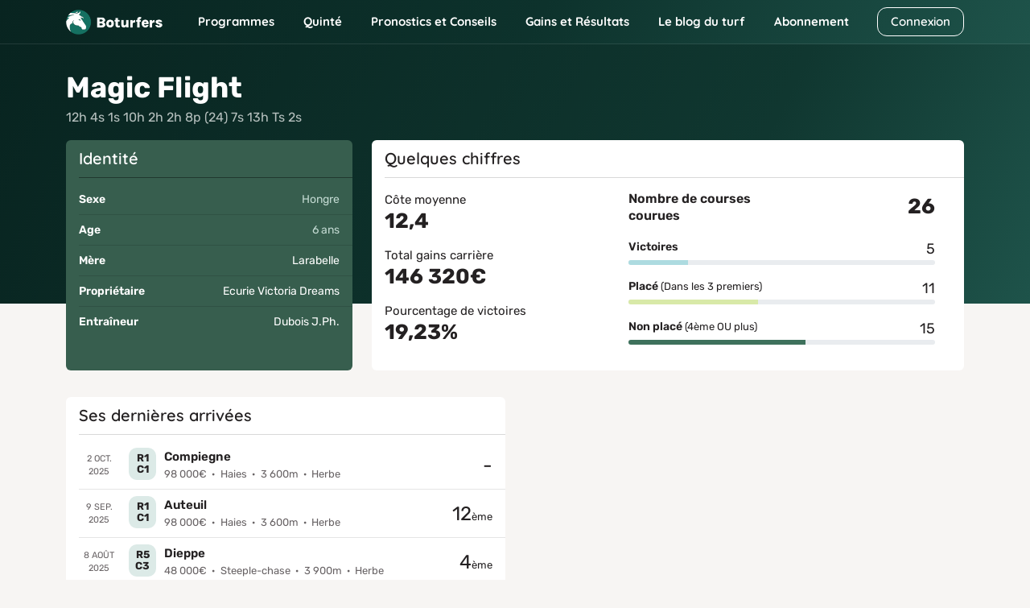

--- FILE ---
content_type: text/html; charset=UTF-8
request_url: https://www.boturfers.fr/cheval/123268-magic-flight
body_size: 16097
content:
<!DOCTYPE html>
<html lang="fr">
<head>
    <meta charset="utf-8">
<meta http-equiv="Content-Type" content="text/html; charset=UTF-8">

<!-- <meta http-equiv="Cache-Control" content="no-cache"> -->
<!-- <meta http-equiv="Pragma" content="no-cache"> -->
<link rel="icon" type="image/png" href="https://www.boturfers.fr/themes/boturfer/assets/img/favicon.png">
<link rel="shortcut icon" href="https://www.boturfers.fr/themes/boturfer/assets/img/favicon.png">
<link rel="apple-touch-icon" type="image/png" href="https://www.boturfers.fr/themes/boturfer/assets/img/favicon-touch.png">
<meta name="viewport" content="width=device-width, initial-scale=1">
<script src="/themes/boturfer/assets/js/site-pre.min.js?1643540533" type="text/javascript"></script>

<style>
@font-face {font-family: 'Quicksand';font-style: normal;font-weight: 400;font-display: swap;src: url(https://fonts.gstatic.com/s/quicksand/v30/6xKtdSZaM9iE8KbpRA_hK1QN.woff2) format('woff2');unicode-range: U+0000-00FF, U+0131, U+0152-0153, U+02BB-02BC, U+02C6, U+02DA, U+02DC, U+2000-206F, U+2074, U+20AC, U+2122, U+2191, U+2193, U+2212, U+2215, U+FEFF, U+FFFD;}@font-face {font-family: 'Quicksand';font-style: normal;font-weight: 600;font-display: swap;src: url(https://fonts.gstatic.com/s/quicksand/v30/6xKtdSZaM9iE8KbpRA_hK1QN.woff2) format('woff2');unicode-range: U+0000-00FF, U+0131, U+0152-0153, U+02BB-02BC, U+02C6, U+02DA, U+02DC, U+2000-206F, U+2074, U+20AC, U+2122, U+2191, U+2193, U+2212, U+2215, U+FEFF, U+FFFD;}@font-face {font-family: 'Quicksand';font-style: normal;font-weight: 700;font-display: swap;src: url(https://fonts.gstatic.com/s/quicksand/v30/6xKtdSZaM9iE8KbpRA_hK1QN.woff2) format('woff2');unicode-range: U+0000-00FF, U+0131, U+0152-0153, U+02BB-02BC, U+02C6, U+02DA, U+02DC, U+2000-206F, U+2074, U+20AC, U+2122, U+2191, U+2193, U+2212, U+2215, U+FEFF, U+FFFD;}@font-face {font-family: 'Rubik';font-style: normal;font-weight: 400;font-display: swap;src: url(https://fonts.gstatic.com/s/rubik/v21/iJWKBXyIfDnIV7nBrXw.woff2) format('woff2');unicode-range: U+0000-00FF, U+0131, U+0152-0153, U+02BB-02BC, U+02C6, U+02DA, U+02DC, U+2000-206F, U+2074, U+20AC, U+2122, U+2191, U+2193, U+2212, U+2215, U+FEFF, U+FFFD;}@font-face {font-family: 'Rubik';font-style: normal;font-weight: 500;font-display: swap;src: url(https://fonts.gstatic.com/s/rubik/v21/iJWKBXyIfDnIV7nBrXw.woff2) format('woff2');unicode-range: U+0000-00FF, U+0131, U+0152-0153, U+02BB-02BC, U+02C6, U+02DA, U+02DC, U+2000-206F, U+2074, U+20AC, U+2122, U+2191, U+2193, U+2212, U+2215, U+FEFF, U+FFFD;}@font-face {font-family: 'Rubik';font-style: normal;font-weight: 600;font-display: swap;src: url(https://fonts.gstatic.com/s/rubik/v21/iJWKBXyIfDnIV7nBrXw.woff2) format('woff2');unicode-range: U+0000-00FF, U+0131, U+0152-0153, U+02BB-02BC, U+02C6, U+02DA, U+02DC, U+2000-206F, U+2074, U+20AC, U+2122, U+2191, U+2193, U+2212, U+2215, U+FEFF, U+FFFD;}@font-face {font-family: 'Rubik';font-style: normal;font-weight: 700;font-display: swap;src: url(https://fonts.gstatic.com/s/rubik/v21/iJWKBXyIfDnIV7nBrXw.woff2) format('woff2');unicode-range: U+0000-00FF, U+0131, U+0152-0153, U+02BB-02BC, U+02C6, U+02DA, U+02DC, U+2000-206F, U+2074, U+20AC, U+2122, U+2191, U+2193, U+2212, U+2215, U+FEFF, U+FFFD;}@font-face {font-family: 'Rubik';font-style: normal;font-weight: 800;font-display: swap;src: url(https://fonts.gstatic.com/s/rubik/v21/iJWKBXyIfDnIV7nBrXw.woff2) format('woff2');unicode-range: U+0000-00FF, U+0131, U+0152-0153, U+02BB-02BC, U+02C6, U+02DA, U+02DC, U+2000-206F, U+2074, U+20AC, U+2122, U+2191, U+2193, U+2212, U+2215, U+FEFF, U+FFFD;}
</style>
<link fetchpriority="high" rel="preload" href="/themes/boturfer/assets/img/logo/Boturfers.png" as="image">
<script src="https://challenges.cloudflare.com/turnstile/v0/api.js" async defer></script>
<script type="application/ld+json">
{
    "@context": "http://schema.org",
    "@type": "Organization",
    "name": "Boturfers",
    "logo": "https://www.boturfers.fr/themes/boturfer/assets/img/logo/Boturfers-logo-200.png",
    "url": "https://www.boturfers.fr",
    "sameAs": [
        "https://twitter.com/boturfers",
        "https://www.youtube.com/channel/UCDudc8kQ41qQHmNNrh6fV-w"
    ]
}
</script>

<script>
    var user_id = '';
    var user_data = {'user_status' : 'Inconnu', 'user_project' : '', 'user_abo' : '0'};
    
    (function(e,a,r,s,n,t,i){e.GoogleAnalyticsObject=n,e.ga=e.ga||function(){(e.ga.q=e.ga.q||[]).push(arguments)},e.ga.l=1*new Date,t=a.createElement(r),i=a.getElementsByTagName(r)[0],t.async=1,t.src="//www.google-analytics.com/analytics.js",i.parentNode.insertBefore(t,i)})(window,document,"script",0,"ga"),0<user_id.length?ga("create","UA-17665478-1",{cookieDomain:"www.boturfers.fr",userId:user_id}):ga("create","UA-17665478-1",{cookieDomain:"www.boturfers.fr"}),ga("require","linker"),ga("linker:autoLink",["www.my-safe-payment.com"]),ga("require","displayfeatures"),ga("send","pageview",{dimension1:user_data.user_status,dimension2:user_data.user_project,dimension3:user_data.user_abo});
</script>

    <title>MAGIC FLIGHT - Cheval : résultats, statistiques</title>
                    <meta content="Savez-vous que Magic Flight remporte 19% courses pmu dans lesquelles il participe ? Pour découvrir sa discipline de prédilection, consultez gratuitement sa fiche pmu." name="description" />
                    <meta content="statistique cheval de course, statistique pmu, performance Magic Flight" name="keywords" />
                    <meta content="statistique cheval de course, statistique pmu, performance Magic Flight" name="news_keywords" /><meta name="robots" content="noindex" /><link rel="canonical" href="https://www.boturfers.fr/cheval/123268-magic-flight" />
                        <meta property="og:title" content="Boturfers : Pronostics PMU pour le Quinté et les courses du jour" />
                        <meta property="og:url" content="https://www.boturfers.fr" />
                        <meta property="og:type" content="website" />
                        <meta property="og:image" content="https://www.boturfers.fr/themes/boturfer/assets/img/logo/Boturfers-logo-200.png" />
                        <meta property="og:description" content="Découvrez le pronostic PMU 100 % mathématiques des Boturfers, le programme des courses pmu du jour, les courses hippiques â jouer et les meilleurs chevaux. Les statistiques des partants, les caractéristiques des hippodromes, les arrivées et tous les rapports PMU, ne cherchez plus, tout est là." />
                    
    <link rel="stylesheet" type="text/css" href="/themes/boturfer/assets/css/fiche.css?1768313242">

    <script type="application/ld+json">
        // BALISAGE SCHEMA.ORG
        {
            "@context": "http://schema.org",
            "@type": "Thing",
            "name": "Magic Flight",
            "description": "Cheval Magic Flight",
            "url": "https://www.boturfers.fr/archive/cheval/123268-magic-flight"
        }
    </script>
</head>

<body class="fiche">
    <header>
                        <div class="smartbanner smartbanner-android" id="banner-android">
                <div class="smartbanner-container"><a href="javascript:void(0);" class="smartbanner-close" id="close-android">×</a><span
                        class="smartbanner-icon" style="background-image: url('/themes/boturfer/assets/img/logo/Boturfers-logo-200.png')"></span>
                    <div class="smartbanner-info">
                        <div class="smartbanner-title">Boturfers</div>
                        <div>
                            <span class="star-mobile"></span>
                            <span class="star-mobile"></span>
                            <span class="star-mobile"></span>
                            <span class="star-mobile"></span>
                            <span class="star-mobile"></span>
                        </div>
                        <span>Télécharger l'application gratuite</span></div>
                    <a href="https://play.google.com/store/apps/details?id=fr.iiiaaa.boturfers" class="smartbanner-button"><span
                            class="smartbanner-button-text">INSTALLER</span></a></div>
            </div>
                <nav class="navbar navbar-expand-lg navbar-dark">
        <div class="container">
            <div>
                <button on="tap:AMP.setState({navbar_toggler: !navbar_toggler, blog_menu: 0, cnx_menu: 0})" class="navbar-toggler" type="button" data-bs-toggle="collapse" data-bs-target="#navbarMenu, #cnxNav" aria-controls="navbarMenu, cnxNav" aria-expanded="false" aria-label="Toggle navigation">
                    <span class="navbar-toggler-icon"></span>
                </button>
                <a class="navbar-brand" href="/" title="Boturfers : des pronostics 100% mathematiques">
                    <img src="https://www.boturfers.fr/themes/boturfer/assets/img/logo/Boturfers.png" alt="Boturfers logo" width="120" height="31" class="d-inline-block">
                </a>
            </div>
                                <a class="btn btn-outline-white minw-unset order-sm-3" href="/connexion" id="cnxBtn" style="width: 108px;height: 36.5px;">Connexion</a>
                        <div class="collapse navbar-collapse" id="navbarSticky">
                <ul class="navbar-nav">
                    <li class="nav-item drop home-menu">
                        <span data-o="Lw==" title="Boturfers, le pronostic PMU 100 % mathématiques" class="obflink nav-link" style="--icon:url('/themes/boturfer/assets/img/icons/home.svg')">Accueil</span>                    </li>
                    <li class="nav-item dropdown drop">
                        <a on="tap:AMP.setState({prgm_menu: !prgm_menu, quinte_menu: 0, pronos_menu: 0, gainsres_menu: 0, blog_menu: 0, cnx_menu: 0})" class="nav-link dropdown-toggle" href="#" id="prgmDropdown" role="button" data-bs-toggle="dropdown" aria-expanded="false" style="--icon:url('https://www.boturfers.fr/themes/boturfer/assets/img/icons/calendar.svg')">
                            Programmes
                        </a>
                        <ul [class]="prgm_menu ? 'dropdown-menu show' : 'dropdown-menu'" class="dropdown-menu" aria-labelledby="prgmDropdown" title="Programmes">
                            <li><a class="dropdown-item" href="https://www.boturfers.fr/programme-pmu-du-jour" title="Quinté du jour et pronostic pmu du 28/01/2026" >Programme du jour</a></li>
                            <li><a class="dropdown-item" href="https://www.boturfers.fr/programme-pmu-demain" title="Quinté du jour et pronostic pmu du 29/01/2026" >Programme de demain</a></li>
                            <li><a class="dropdown-item" href="https://www.boturfers.fr/programme-pmu-hier" title="Quinté du jour et pronostic pmu du 27/01/2026" >Programme d'hier</a></li>
                        </ul>
                    </li>
                    <li class="nav-item dropdown drop">
                        <a on="tap:AMP.setState({quinte_menu: !quinte_menu, prgm_menu: 0, pronos_menu: 0, gainsres_menu: 0, blog_menu: 0, cnx_menu: 0})" class="nav-link dropdown-toggle" href="#" id="quinteDropdown" role="button" data-bs-toggle="dropdown" aria-expanded="false" style="--icon:url('https://www.boturfers.fr/themes/boturfer/assets/img/icons/quinte-menu.svg')">
                            Quinté
                        </a>
                        <ul [class]="quinte_menu ? 'dropdown-menu show' : 'dropdown-menu'" class="dropdown-menu" aria-labelledby="quinteDropdown" title="Quinté">
                            <li>
                                <span class="dropdown-item open">Quinté du jour</span>
                                <ul class="submenu">
                                    <li><a class="dropdown-item" href="https://www.boturfers.fr/quinte-du-jour" title="Analyse du Quinté du jour à PAU" >Analyse</a></li>
                                    <li><a class="dropdown-item" href="https://www.boturfers.fr/quinte-du-jour/partant" title="Les partants de la course pmu R1C1 du 28/01/2026" >Partants</a></li>
                                    <li><a class="dropdown-item" href="https://www.boturfers.fr/quinte-du-jour/statistiques" title="Statistiques sur les courses de quinté : réussir le quinté du jour" >Statistiques</a></li>
                                    <li><a class="dropdown-item" href="https://www.boturfers.fr/quinte-du-jour/pronostic" title="Pronostic du quinté le 28/01/2026" >Pronostic</a></li>
                                    <li><a class="dropdown-item" href="https://www.boturfers.fr/quinte-du-jour/presse" title="Pronostics de la presse PMU pour le Quinté du jour : synthèse de la presse" >Presse</a></li>
                                    <li><a class="dropdown-item" href="https://www.boturfers.fr/quinte-du-jour/cote" title="Les Cotes Officielles pour le Quinté du Jour à PAU" >Cotes</a></li>
                                    <li><a class="dropdown-item" href="https://www.boturfers.fr/quinte-du-jour/conseils" title="Les Conseils pour le Quinté du Jour à PAU" >Conseils</a></li>
                                    <li><a class="dropdown-item" href="https://www.boturfers.fr/quinte-du-jour/arrivee" title="Arrivée Officielle du Quinté du Jour à PAU" >Arrivée</a></li>
                                    <li><a class="dropdown-item" href="https://www.boturfers.fr/quinte-du-jour/rapport" title="Rapports PMU officiels du quinté du 28/01/2026" >Rapports</a></li>
                                </ul>
                            </li>
                            <li class="hr"><hr class="dropdown-divider"></li>
                            <li><a class="dropdown-item" href="https://www.boturfers.fr/quinte-de-demain" title="Quinté de demain : partants, pronostics et statistiques" >Quinté de demain</a></li>
                            <li class="hr"><hr class="dropdown-divider"></li>
                            <li><a class="dropdown-item" href="https://www.boturfers.fr/quinte-d-hier" title="Quinté d'hier : arrivée et rapports du Prix De Chateauroux" >Quinté d'hier</a></li>
                        </ul>
                    </li>
                    <li class="nav-item dropdown drop">
                        <a on="tap:AMP.setState({pronos_menu: !pronos_menu, prgm_menu: 0, quinte_menu: 0, gainsres_menu: 0, blog_menu: 0, cnx_menu: 0})" class="nav-link dropdown-toggle" href="#" id="pronosDropdown" role="button" data-bs-toggle="dropdown" aria-expanded="false" style="--icon:url('https://www.boturfers.fr/themes/boturfer/assets/img/icons/curve.svg')">
                            Pronostics et Conseils
                        </a>
                        <ul [class]="pronos_menu ? 'dropdown-menu show' : 'dropdown-menu'" class="dropdown-menu" aria-labelledby="pronosDropdown" title="Nos pronostics et Conseils">
                            <li><a class="dropdown-item" href="https://www.boturfers.fr/pronostic-pmu-du-jour" title="Pronostics pmu de toutes les courses du jour" >Pronostics du jour</a></li>
                            <li><a class="dropdown-item" href="https://www.boturfers.fr/meilleur-pronostic-pmu" title="Les Meilleurs Pronostics PMU du Jour" >Meilleurs pronostics</a></li>
                            <li><a class="dropdown-item" href="https://www.boturfers.fr/tuyaux-du-jour" title="Pronostic pmu : les tuyaux du jour, les meilleurs bases et les coups sûrs pour gagner au pmu" >Tuyaux du jour</a></li>
                            <li><a href="/conseils" title="Conseils de jeu Boturfers" class="dropdown-item">Conseils de jeu</a></li>
                        </ul>
                    </li>
                    <li class="nav-item dropdown drop">
                        <a on="tap:AMP.setState({gainsres_menu: !gainsres_menu, prgm_menu: 0, quinte_menu: 0, pronos_menu: 0, blog_menu: 0, cnx_menu: 0})" class="nav-link dropdown-toggle" href="#" id="gainsresDropdown" role="button" data-bs-toggle="dropdown" aria-expanded="false" style="--icon:url('https://www.boturfers.fr/themes/boturfer/assets/img/icons/trophy.svg')">
                            Gains et Résultats
                        </a>
                        <ul [class]="gainsres_menu ? 'dropdown-menu show' : 'dropdown-menu'" class="dropdown-menu" aria-labelledby="gainsresDropdown" title="Gains et Résultats">
                            <li><a class="dropdown-item" href="https://www.boturfers.fr/gains" title="Des Gains PMU Incroyables avec Nos Pronos !" >Gains</a></li>
                            <li><a class="dropdown-item" href="https://www.boturfers.fr/resultats" title="Résultats des pronostics hippiques en simple gagnant et placé, couplé gagnant et placé" >Résultats</a></li>
                        </ul>
                    </li>
                </ul>
            </div>
            <div [class]="navbar_toggler ? 'collapse navbar-collapse show' : 'collapse navbar-collapse'" class="collapse navbar-collapse" id="navbarMenu">
                <ul class="navbar-nav me-auto">
                    <li class="nav-item dropdown">
                        <a on="tap:AMP.setState({blog_menu: !blog_menu, prgm_menu: 0, quinte_menu: 0, pronos_menu: 0, gainsres_menu: 0, cnx_menu: 0})" class="nav-link dropdown-toggle" href="#" id="blogDropdown" role="button" data-bs-toggle="dropdown" aria-expanded="false">
                            Le blog du turf
                        </a>
                        <ul [class]="blog_menu ? 'dropdown-menu show' : 'dropdown-menu'" class="dropdown-menu" aria-labelledby="blogDropdown" title="Le blog du turf">
                            <li><a class="dropdown-item" href="https://www.boturfers.fr/blog" title="Le blog Boturfers : conseils, analyses, méthodes de turf" >Comprendre le turf</a></li>

                        </ul>
                    </li>
                    <li class="nav-item">
                        <a class="nav-link" href="https://www.boturfers.fr/tarifs" title="Boturfers : Services et Abonnements" >Abonnement</a>
                    </li>
                </ul>
            </div>
        </div>
    </nav>

</header>

    <div class="jumbotop">
        
        <div class="container last-jumbo">
            <div class="row">
                <h1 class="fw-700 fs-36px fs-dsm-26px mb-1">Magic Flight</h1>
                <p class="musique fs-16px fs-dsm-14px">12h 4s 1s 10h 2h 2h 8p (24) 7s 13h Ts 2s</p>
            </div>

            <div class="row">
                                    <div class="col-lg-4 mb-3">
                        <div class="card h-100 bg bg-darkgreen br-6 brd-none">
                            <div class="card-header bg-none offset-line ff-2nd fw-600 fs-20px fs-dsm-18px"><span>Identité</span></div>
                            <div class="card-body h-100">
                                <div class="details offset-line-list">
                                    <div class="row">
                                        <div class="col-4">
                                            <div class="fw-600 name">Sexe</div>
                                        </div>
                                        <div class="col-8">
                                            <div class="value">Hongre</div>
                                        </div>
                                    </div>
                                    <div class="row">
                                        <div class="col-4">
                                            <div class="fw-600 name">Age</div>
                                        </div>
                                        <div class="col-8">
                                            <div class="value">6&nbsp;ans</div>
                                        </div>
                                    </div>
                                                                                                                <div class="row">
                                            <div class="col-4">
                                                <div class="fw-600 name">Mère</div>
                                            </div>
                                            <div class="col-8">
                                                <div class="value"><a href="/cheval/156914-larabelle" title="Fiche des statistiques du cheval Larabelle" class="link">Larabelle</a></div>
                                            </div>
                                        </div>
                                                                        <div class="row">
                                        <div class="col-4">
                                            <div class="fw-600 name">Propriétaire</div>
                                        </div>
                                        <div class="col-8">
                                            <div class="value"><a href="/proprietaire/12907-ecurie-victoria-dreams" title="Fiche des statistiques du propriétaire / écurie : Ecurie VICTORIA DREAMS" class="link">Ecurie Victoria Dreams</a></div>
                                        </div>
                                    </div>
                                    <div class="row">
                                        <div class="col-4">
                                            <div class="fw-600 name">Entraîneur</div>
                                        </div>
                                        <div class="col-8">
                                            <div class="value"><a href="/entraineur/16-dubois-j-ph" title="Fiche des statistiques de l'entraîneur DUBOIS J.PH." class="link">Dubois J.Ph.</a></div>
                                        </div>
                                    </div>
                                </div>
                            </div>
                        </div>
                    </div>
                
                <div class="col-lg-8 mb-3">
                    <div class="card h-100 bg bg-white br-6 brd-none">
                        <div class="card-header bg-none offset-line ff-2nd fw-600 fs-20px fs-dsm-18px">Quelques chiffres</div>
                        <div class="card-body h-100">
                            <div class="row h-100">
                                <div class="col-sm-5">
                                    <div class="row h-100">
                                        <div class="col-6 col-sm-12 fs-15px fs-dsm-14px">
                                            Côte moyenne
                                            <div class="big lh-1-2 fw-700 fs-26px fs-dsm-24px mb-3">12,4</div>
                                        </div>
                                        <div class="col-6 col-sm-12 fs-15px fs-dsm-14px">
                                            Total gains carrière
                                            <div class="big lh-1-2 fw-700 fs-26px fs-dsm-24px mb-3">146&nbsp;320€</div>
                                        </div>
                                        <div class="col-6 col-sm-12 fs-15px fs-dsm-14px">
                                            Pourcentage de victoires
                                            <div class="big lh-1-2 fw-700 fs-26px fs-dsm-24px mb-3">19,23%</div>
                                        </div>
                                    </div>
                                </div>
                                <div class="col-sm-7 eq pe-sm-5">
                                    <div class="row mb-3">
                                        <div class="col-6"><span class="lh-1-2 fw-600 fs-16px fs-dsm-15px">Nombre de courses courues</span></div>
                                        <div class="col-6 tr"><div class="big fw-700 fs-26px fs-dsm-24px">26</div></div>
                                    </div>
                                    <div class="row mb-3">
                                        <div class="col-8"><span class="fw-600">Victoires</span></div>
                                        <div class="col-4 tr fs-18px">5</div>
                                        <div class="col">
                                            <div class="progress">
                                                <div class="progress-bar p-bar-blue" role="progressbar" style="width:19.230769230769%;" aria-valuenow="19.230769230769" aria-valuemin="0" aria-valuemax="100"></div>
                                            </div>
                                        </div>
                                    </div>
                                    <div class="row mb-3">
                                        <div class="col-8"><span class="fw-600">Placé</span> <span class="fs-13px">(Dans les 3 premiers)</span></div>
                                        <div class="col-4 tr fs-18px">11</div>
                                        <div class="col">
                                            <div class="progress">
                                                <div class="progress-bar p-bar-green" role="progressbar" style="width:42.307692307692%;" aria-valuenow="42.307692307692" aria-valuemin="0" aria-valuemax="100"></div>
                                            </div>
                                        </div>
                                    </div>
                                    <div class="row mb-3">
                                        <div class="col-8"><span class="fw-600">Non placé</span> <span class="fs-13px">(4ème OU plus)</span></div>
                                        <div class="col-4 tr fs-18px">15</div>
                                        <div class="col">
                                            <div class="progress">
                                                <div class="progress-bar p-bar-darkgreen" role="progressbar" style="width:57.692307692308%;" aria-valuenow="57.692307692308" aria-valuemin="0" aria-valuemax="100"></div>
                                            </div>
                                        </div>
                                    </div>
                                </div>
                            </div>
                        </div>
                    </div>
                </div>
            </div>
        </div>
    </div>

    <div class="follow-jumbo">
                    <div class="container pt-3 pb-3">
                <div class="row">
                                            <div class="col-lg-6 mb-3">
                            <div class="card h-100 bg bg-white br-6 brd-none">
                                <div class="card-header bg-none offset-line ff-2nd fw-600 fs-20px fs-dsm-18px"><span>Ses dernières arrivées</span></div>
                                <div class="card-body h-100 pb-5">
                                    <div class="content offset-line-list">
                                                                                    <div class="row">
                                                <div class="col-auto pe-0 order-lg-1">
                                                    <div class="date fs-11px tc">
                                                        2 oct. 2025                                                    </div>
                                                </div>
                                                <div class="col order-lg-3">
                                                    <div class="fs-13px fs-dsm-11px tr">
                                                        <span class="fs-24px fs-dsm-20px">-</span>                                                    </div>
                                                </div>
                                                <div class="col-lg-8 order-lg-2">
                                                    <div class="crs">
                                                        <span data-o="L2FyY2hpdmUvY291cnNlLzEwNzM5MDctcjFjMS1wcml4LWRlLWJlYXVuZQ==" title="R1C1 : Prix De Beaune du 02/10/2025" class="obflink link-overlay">&nbsp;</span>                                                        <span data-o="L2FyY2hpdmUvY291cnNlLzEwNzM5MDctcjFjMS1wcml4LWRlLWJlYXVuZQ==" title="R1C1 : Prix De Beaune du 02/10/2025" class="obflink rxcx">R1 C1</span>                                                        <div class="details">
                                                            <a href="/archive/course/1073907-r1c1-prix-de-beaune" title="R1C1 : Prix De Beaune du 02/10/2025" class="name fw-600 fs-15px link">Compiegne</a>                                                            <div class="dot-separated">

                                                                <span>98&nbsp;000€</span><span>Haies</span><span>3&nbsp;600m</span><span>Herbe</span>
                                                            </div>
                                                        </div>
                                                    </div>
                                                </div>
                                            </div>
                                                                                    <div class="row">
                                                <div class="col-auto pe-0 order-lg-1">
                                                    <div class="date fs-11px tc">
                                                        9 sep. 2025                                                    </div>
                                                </div>
                                                <div class="col order-lg-3">
                                                    <div class="fs-13px fs-dsm-11px tr">
                                                        <span class="fs-24px fs-dsm-20px">12</span>ème                                                    </div>
                                                </div>
                                                <div class="col-lg-8 order-lg-2">
                                                    <div class="crs">
                                                        <span data-o="L2FyY2hpdmUvY291cnNlLzEwNjgxMDctcjFjMS1wcml4LWplYW4tYmFydA==" title="R1C1 : Prix Jean Bart du 09/09/2025" class="obflink link-overlay">&nbsp;</span>                                                        <span data-o="L2FyY2hpdmUvY291cnNlLzEwNjgxMDctcjFjMS1wcml4LWplYW4tYmFydA==" title="R1C1 : Prix Jean Bart du 09/09/2025" class="obflink rxcx">R1 C1</span>                                                        <div class="details">
                                                            <a href="/archive/course/1068107-r1c1-prix-jean-bart" title="R1C1 : Prix Jean Bart du 09/09/2025" class="name fw-600 fs-15px link">Auteuil</a>                                                            <div class="dot-separated">

                                                                <span>98&nbsp;000€</span><span>Haies</span><span>3&nbsp;600m</span><span>Herbe</span>
                                                            </div>
                                                        </div>
                                                    </div>
                                                </div>
                                            </div>
                                                                                    <div class="row">
                                                <div class="col-auto pe-0 order-lg-1">
                                                    <div class="date fs-11px tc">
                                                        8 août 2025                                                    </div>
                                                </div>
                                                <div class="col order-lg-3">
                                                    <div class="fs-13px fs-dsm-11px tr">
                                                        <span class="fs-24px fs-dsm-20px">4</span>ème                                                    </div>
                                                </div>
                                                <div class="col-lg-8 order-lg-2">
                                                    <div class="crs">
                                                        <span data-o="L2FyY2hpdmUvY291cnNlLzEwNjAxMDYtcjVjMy1wcml4LWFyZW5pY2U=" title="R5C3 : Prix Arenice du 08/08/2025" class="obflink link-overlay">&nbsp;</span>                                                        <span data-o="L2FyY2hpdmUvY291cnNlLzEwNjAxMDYtcjVjMy1wcml4LWFyZW5pY2U=" title="R5C3 : Prix Arenice du 08/08/2025" class="obflink rxcx">R5 C3</span>                                                        <div class="details">
                                                            <a href="/archive/course/1060106-r5c3-prix-arenice" title="R5C3 : Prix Arenice du 08/08/2025" class="name fw-600 fs-15px link">Dieppe</a>                                                            <div class="dot-separated">

                                                                <span>48&nbsp;000€</span><span>Steeple-chase</span><span>3&nbsp;900m</span><span>Herbe</span>
                                                            </div>
                                                        </div>
                                                    </div>
                                                </div>
                                            </div>
                                                                            </div>
                                </div>
                            </div>
                        </div>
                                                        </div>
            </div>
        
        <div class="container blue-tabs mt-5">
            <div class="navs">
                <ul class="nav nav-pills slider-dlg br-12 ff-2nd fs-16px fs-dsm-15px shadow-blur-eq" role="tablist" data-scroll-x="true" data-scroll-indicators="true">
                    <li class="nav-item" role="presentation" data-scroll-into-view="true">
                        <button class="nav-link active" id="synthese-tab" data-bs-toggle="tab" data-bs-target="#synthese" role="tab" aria-controls="synthese" aria-selected="true">Synthèse</button>
                    </li>
                    <li class="nav-item" role="presentation" data-scroll-into-view="true">
                        <button class="nav-link" id="statistiques-tab" data-bs-toggle="tab" data-bs-target="#statistiques" role="tab" aria-controls="statistiques" aria-selected="false">Statistiques</button>
                    </li>
                    <li class="nav-item" role="presentation" data-scroll-into-view="true">
                        <button class="nav-link" id="historique-tab" data-bs-toggle="tab" data-bs-target="#historique" role="tab" aria-controls="historique" aria-selected="false">Historique</button>
                    </li>
                </ul>
            </div>
        </div>

        <div class="container">
            <div class="tab-content mt-5 mb-5">
                <div class="tab-pane fade show active" id="synthese" role="tabpanel" aria-labelledby="synthese-tab">
                    <h2 class="fw-700 fs-24px fs-dsm-21px txt-primary">Synthèse</h2>
                                        <div>
                        <div class="ff-2nd fw-600 fs-18px txt-primary">Préférences</div>
                                                    <p>Les pourcentages indiqués dans les tableaux ci-dessous correspondent aux taux de réussite en pari Simple Gagnant et Simple Placé
                                de Magic Flight en fonction de différents paramètres (corde, hippodrome, jockey, discipline, etc.). </p>

                            <div class="row">
                                                                    <div class="col-md-6 col-lg-4">
                                        <table class="table data stretch shadow-blur-eq mb-3">
                                            <thead class="radius-top">
                                                <tr class="ff-2nd fw-700 fs-14px">
                                                    <th class="tl">Hippodrome</th>
                                                    <th><div class="val tc ms-auto size-xs">Réussite <div class="fw-600 fs-12px">Gagnant/Placé</div></div></th>
                                                </tr>
                                            </thead>
                                            <tbody class="radius-bottom txt-primary fs-14px">
                                                                                                                                                    <tr>
                                                        <td class="tl">Chateaubriant</td>
                                                        <td>
                                                            <div class="val tc ms-auto size-xs">
                                                                <span class="reu-s reu-s-inline reu-s-sm fs-13px">100%</span>
                                                                <span class="reu-s reu-s-inline reu-s-sm fs-13px">100%</span>
                                                            </div>
                                                        </td>
                                                    </tr>
                                                                                                    <tr>
                                                        <td class="tl">Clairefontaine</td>
                                                        <td>
                                                            <div class="val tc ms-auto size-xs">
                                                                <span class="reu-s reu-s-inline reu-s-sm fs-13px">0%</span>
                                                                <span class="reu-s reu-s-inline reu-s-sm fs-13px">50%</span>
                                                            </div>
                                                        </td>
                                                    </tr>
                                                                                                    <tr class="brb-none">
                                                        <td class="tl">Auteuil</td>
                                                        <td>
                                                            <div class="val tc ms-auto size-xs">
                                                                <span class="reu-s reu-s-inline reu-s-sm fs-13px">14%</span>
                                                                <span class="reu-s reu-s-inline reu-s-sm fs-13px">43%</span>
                                                            </div>
                                                        </td>
                                                    </tr>
                                                                                                                                                                                            </tbody>
                                        </table>
                                    </div>
                                                                    <div class="col-md-6 col-lg-4">
                                        <table class="table data stretch shadow-blur-eq mb-3">
                                            <thead class="radius-top">
                                                <tr class="ff-2nd fw-700 fs-14px">
                                                    <th class="tl">Discipline</th>
                                                    <th><div class="val tc ms-auto size-xs">Réussite <div class="fw-600 fs-12px">Gagnant/Placé</div></div></th>
                                                </tr>
                                            </thead>
                                            <tbody class="radius-bottom txt-primary fs-14px">
                                                                                                                                                    <tr>
                                                        <td class="tl">Haies</td>
                                                        <td>
                                                            <div class="val tc ms-auto size-xs">
                                                                <span class="reu-s reu-s-inline reu-s-sm fs-13px">16%</span>
                                                                <span class="reu-s reu-s-inline reu-s-sm fs-13px">42%</span>
                                                            </div>
                                                        </td>
                                                    </tr>
                                                                                                    <tr class="brb-none">
                                                        <td class="tl">Steeple-Chase</td>
                                                        <td>
                                                            <div class="val tc ms-auto size-xs">
                                                                <span class="reu-s reu-s-inline reu-s-sm fs-13px">20%</span>
                                                                <span class="reu-s reu-s-inline reu-s-sm fs-13px">40%</span>
                                                            </div>
                                                        </td>
                                                    </tr>
                                                                                                                                                                                                                                                            <tr class="fill brb-none">
                                                            <td colspan="2">&nbsp;</td>
                                                        </tr>
                                                                                                                                                </tbody>
                                        </table>
                                    </div>
                                                                    <div class="col-md-6 col-lg-4">
                                        <table class="table data stretch shadow-blur-eq mb-3">
                                            <thead class="radius-top">
                                                <tr class="ff-2nd fw-700 fs-14px">
                                                    <th class="tl">Jockey</th>
                                                    <th><div class="val tc ms-auto size-xs">Réussite <div class="fw-600 fs-12px">Gagnant/Placé</div></div></th>
                                                </tr>
                                            </thead>
                                            <tbody class="radius-bottom txt-primary fs-14px">
                                                                                                                                                    <tr>
                                                        <td class="tl">Carroux M.</td>
                                                        <td>
                                                            <div class="val tc ms-auto size-xs">
                                                                <span class="reu-s reu-s-inline reu-s-sm fs-13px">50%</span>
                                                                <span class="reu-s reu-s-inline reu-s-sm fs-13px">75%</span>
                                                            </div>
                                                        </td>
                                                    </tr>
                                                                                                    <tr>
                                                        <td class="tl">De Giles F.</td>
                                                        <td>
                                                            <div class="val tc ms-auto size-xs">
                                                                <span class="reu-s reu-s-inline reu-s-sm fs-13px">0%</span>
                                                                <span class="reu-s reu-s-inline reu-s-sm fs-13px">50%</span>
                                                            </div>
                                                        </td>
                                                    </tr>
                                                                                                    <tr class="brb-none">
                                                        <td class="tl">Lefebvre Mr C.</td>
                                                        <td>
                                                            <div class="val tc ms-auto size-xs">
                                                                <span class="reu-s reu-s-inline reu-s-sm fs-13px">25%</span>
                                                                <span class="reu-s reu-s-inline reu-s-sm fs-13px">50%</span>
                                                            </div>
                                                        </td>
                                                    </tr>
                                                                                                                                                                                            </tbody>
                                        </table>
                                    </div>
                                                                    <div class="col-md-6 col-lg-4">
                                        <table class="table data stretch shadow-blur-eq mb-3">
                                            <thead class="radius-top">
                                                <tr class="ff-2nd fw-700 fs-14px">
                                                    <th class="tl">Entraîneur</th>
                                                    <th><div class="val tc ms-auto size-xs">Réussite <div class="fw-600 fs-12px">Gagnant/Placé</div></div></th>
                                                </tr>
                                            </thead>
                                            <tbody class="radius-bottom txt-primary fs-14px">
                                                                                                                                                    <tr>
                                                        <td class="tl">Chaille-Chaille A.</td>
                                                        <td>
                                                            <div class="val tc ms-auto size-xs">
                                                                <span class="reu-s reu-s-inline reu-s-sm fs-13px">40%</span>
                                                                <span class="reu-s reu-s-inline reu-s-sm fs-13px">60%</span>
                                                            </div>
                                                        </td>
                                                    </tr>
                                                                                                    <tr class="brb-none">
                                                        <td class="tl">Dubois J.Ph.</td>
                                                        <td>
                                                            <div class="val tc ms-auto size-xs">
                                                                <span class="reu-s reu-s-inline reu-s-sm fs-13px">10%</span>
                                                                <span class="reu-s reu-s-inline reu-s-sm fs-13px">35%</span>
                                                            </div>
                                                        </td>
                                                    </tr>
                                                                                                                                                                                                                                                            <tr class="fill brb-none">
                                                            <td colspan="2">&nbsp;</td>
                                                        </tr>
                                                                                                                                                </tbody>
                                        </table>
                                    </div>
                                                                    <div class="col-md-6 col-lg-4">
                                        <table class="table data stretch shadow-blur-eq mb-3">
                                            <thead class="radius-top">
                                                <tr class="ff-2nd fw-700 fs-14px">
                                                    <th class="tl">Corde</th>
                                                    <th><div class="val tc ms-auto size-xs">Réussite <div class="fw-600 fs-12px">Gagnant/Placé</div></div></th>
                                                </tr>
                                            </thead>
                                            <tbody class="radius-bottom txt-primary fs-14px">
                                                                                                                                                    <tr>
                                                        <td class="tl">Ligne Droite</td>
                                                        <td>
                                                            <div class="val tc ms-auto size-xs">
                                                                <span class="reu-s reu-s-inline reu-s-sm fs-13px">40%</span>
                                                                <span class="reu-s reu-s-inline reu-s-sm fs-13px">60%</span>
                                                            </div>
                                                        </td>
                                                    </tr>
                                                                                                    <tr>
                                                        <td class="tl">Droite</td>
                                                        <td>
                                                            <div class="val tc ms-auto size-xs">
                                                                <span class="reu-s reu-s-inline reu-s-sm fs-13px">20%</span>
                                                                <span class="reu-s reu-s-inline reu-s-sm fs-13px">40%</span>
                                                            </div>
                                                        </td>
                                                    </tr>
                                                                                                    <tr class="brb-none">
                                                        <td class="tl">Gauche</td>
                                                        <td>
                                                            <div class="val tc ms-auto size-xs">
                                                                <span class="reu-s reu-s-inline reu-s-sm fs-13px">7%</span>
                                                                <span class="reu-s reu-s-inline reu-s-sm fs-13px">33%</span>
                                                            </div>
                                                        </td>
                                                    </tr>
                                                                                                                                                                                            </tbody>
                                        </table>
                                    </div>
                                                                    <div class="col-md-6 col-lg-4">
                                        <table class="table data stretch shadow-blur-eq mb-3">
                                            <thead class="radius-top">
                                                <tr class="ff-2nd fw-700 fs-14px">
                                                    <th class="tl">Distance</th>
                                                    <th><div class="val tc ms-auto size-xs">Réussite <div class="fw-600 fs-12px">Gagnant/Placé</div></div></th>
                                                </tr>
                                            </thead>
                                            <tbody class="radius-bottom txt-primary fs-14px">
                                                                                                                                                    <tr class="brb-none">
                                                        <td class="tl">Marathon</td>
                                                        <td>
                                                            <div class="val tc ms-auto size-xs">
                                                                <span class="reu-s reu-s-inline reu-s-sm fs-13px">16%</span>
                                                                <span class="reu-s reu-s-inline reu-s-sm fs-13px">40%</span>
                                                            </div>
                                                        </td>
                                                    </tr>
                                                                                                                                                                                                                                                            <tr class="fill brb-none">
                                                            <td colspan="2">&nbsp;</td>
                                                        </tr>
                                                                                                            <tr class="fill brb-none">
                                                            <td colspan="2">&nbsp;</td>
                                                        </tr>
                                                                                                                                                </tbody>
                                        </table>
                                    </div>
                                                                    <div class="col-md-6 col-lg-4">
                                        <table class="table data stretch shadow-blur-eq mb-3">
                                            <thead class="radius-top">
                                                <tr class="ff-2nd fw-700 fs-14px">
                                                    <th class="tl">Sol</th>
                                                    <th><div class="val tc ms-auto size-xs">Réussite <div class="fw-600 fs-12px">Gagnant/Placé</div></div></th>
                                                </tr>
                                            </thead>
                                            <tbody class="radius-bottom txt-primary fs-14px">
                                                                                                                                                    <tr class="brb-none">
                                                        <td class="tl">Herbe</td>
                                                        <td>
                                                            <div class="val tc ms-auto size-xs">
                                                                <span class="reu-s reu-s-inline reu-s-sm fs-13px">16%</span>
                                                                <span class="reu-s reu-s-inline reu-s-sm fs-13px">40%</span>
                                                            </div>
                                                        </td>
                                                    </tr>
                                                                                                                                                                                                                                                            <tr class="fill brb-none">
                                                            <td colspan="2">&nbsp;</td>
                                                        </tr>
                                                                                                            <tr class="fill brb-none">
                                                            <td colspan="2">&nbsp;</td>
                                                        </tr>
                                                                                                                                                </tbody>
                                        </table>
                                    </div>
                                                            </div>
                                            </div>
                </div>

                <div class="tab-pane fade" id="statistiques" role="tabpanel" aria-labelledby="statistiques-tab">
                    <h2 class="fw-700 fs-24px fs-dsm-21px txt-primary">Statistiques</h2>
                                            <div>
                            <span>Analyse de ses 26 courses PMU</span>
                            <p>Statistiques calculées au 28/01/2026 sur la totalité de la carrière du cheval, hors courses PMH.</p>

                            <div class="blue-tabs">
                                <div class="navs">
                                    <ul class="nav nav-pills slider-dlg br-12 br-keep ff-2nd fs-16px fs-dsm-15px shadow-blur-eq" role="tablist" data-scroll-x="true" data-scroll-indicators="true">
                                                                                    <li class="nav-item" role="presentation" data-scroll-into-view="true">
                                                <button class="nav-link active" id="hippodrome-tab" data-bs-toggle="tab" data-bs-target="#hippodrome" role="tab" aria-controls="hippodrome" aria-selected="true">Hippodrome</button>
                                            </li>
                                                                                    <li class="nav-item" role="presentation" data-scroll-into-view="true">
                                                <button class="nav-link" id="discipline-tab" data-bs-toggle="tab" data-bs-target="#discipline" role="tab" aria-controls="discipline" aria-selected="false">Discipline</button>
                                            </li>
                                                                                    <li class="nav-item" role="presentation" data-scroll-into-view="true">
                                                <button class="nav-link" id="jockey-tab" data-bs-toggle="tab" data-bs-target="#jockey" role="tab" aria-controls="jockey" aria-selected="false">Jockey</button>
                                            </li>
                                                                                    <li class="nav-item" role="presentation" data-scroll-into-view="true">
                                                <button class="nav-link" id="entraîneur-tab" data-bs-toggle="tab" data-bs-target="#entraîneur" role="tab" aria-controls="entraîneur" aria-selected="false">Entraîneur</button>
                                            </li>
                                                                                    <li class="nav-item" role="presentation" data-scroll-into-view="true">
                                                <button class="nav-link" id="corde-tab" data-bs-toggle="tab" data-bs-target="#corde" role="tab" aria-controls="corde" aria-selected="false">Corde</button>
                                            </li>
                                                                                    <li class="nav-item" role="presentation" data-scroll-into-view="true">
                                                <button class="nav-link" id="distance-tab" data-bs-toggle="tab" data-bs-target="#distance" role="tab" aria-controls="distance" aria-selected="false">Distance</button>
                                            </li>
                                                                                    <li class="nav-item" role="presentation" data-scroll-into-view="true">
                                                <button class="nav-link" id="sol-tab" data-bs-toggle="tab" data-bs-target="#sol" role="tab" aria-controls="sol" aria-selected="false">Sol</button>
                                            </li>
                                                                            </ul>
                                </div>
                            </div>

                            <div class="tab-content mt-5 mb-5" id="stats">
                                                                    <div class="tab-pane fade show active" id="hippodrome" role="tabpanel" aria-labelledby="hippodrome-tab">
                                        <div class="table-responsive">
                                            <table class="table data table" data-target="#hippodrome-body">
                                                <thead>
                                                    <tr class="brb-none">
                                                        <th></th>
                                                        <th colspan="4" class="res radius-top ff-2nd fw-600 fs-14px">Simple Gagnant</th>
                                                        <td class="spacer"></td>
                                                        <th colspan="4" class="res radius-top ff-2nd fw-600 fs-14px">Simple Placé</th>
                                                        <td class="spacer"></td>
                                                    </tr>
                                                    <tr class="radius-top">
                                                        <td class="tl size-s">Hippodrome</td>
                                                        <td class="sort res ff-2nd fw-600 fs-12px sg" data-label="reus">Réussite<i class="caret"></i></td>
                                                        <td class="sort res ff-2nd fw-600 fs-12px sg" data-label="rapp">Rapport Moyen<i class="caret"></i></td>
                                                        <td class="sort res ff-2nd fw-600 fs-12px sg" data-label="rent">Rentabilité<i class="caret"></i></td>
                                                        <td class="sort res ff-2nd fw-600 fs-12px sg" data-label="nbre">Nbre de courses<i class="caret"></i></td>
                                                        <td class="spacer"></td>
                                                        <td class="sort res ff-2nd fw-600 fs-12px sp" data-label="reus">Réussite<i class="caret"></i></td>
                                                        <td class="sort res ff-2nd fw-600 fs-12px sp" data-label="rapp">Rapport Moyen<i class="caret"></i></td>
                                                        <td class="sort res ff-2nd fw-600 fs-12px sp" data-label="rent">Rentabilité<i class="caret"></i></td>
                                                        <td class="sort res ff-2nd fw-600 fs-12px sp" data-label="nbre">Nbre de courses<i class="caret"></i></td>

                                                        <td class="spacer"></td>
                                                    </tr>
                                                </thead>
                                                <tbody id="hippodrome-body" class="sort radius-bottom">
                                                                                                                                                                        <tr class="fs-14px">
                                                                <td class="tl">
                                                                                                                                            <span>Chateaubriant</span>
                                                                                                                                    </td>
                                                                <td class="res"><span class="reu-s reu-s-inline reu-s-sm reu-s-white">100%</span></td>
                                                                <td class="res">6,30€</td>
                                                                <td class="res arrow">
                                                                    530%
                                                                </td>
                                                                <td class="res">
                                                                    <span class="fw-600">1</span>/<span class="fs-12px">1</span>
                                                                    <div class="progress">
                                                                        <div class="progress-bar" role="progressbar" style="width:100%;" aria-valuenow="100" aria-valuemin="0" aria-valuemax="100"></div>
                                                                    </div>
                                                                </td>
                                                                <td class="spacer"></td>
                                                                <td class="res"><span class="reu-s reu-s-inline reu-s-sm reu-s-white">100%</span></td>
                                                                <td class="res">1,50€</td>
                                                                <td class="res arrow">
                                                                    50%
                                                                </td>
                                                                <td class="res">
                                                                    <span class="fw-600">1</span>/<span class="fs-12px">1</span>
                                                                    <div class="progress">
                                                                        <div class="progress-bar" role="progressbar" style="width:100%;" aria-valuenow="100" aria-valuemin="0" aria-valuemax="100"></div>
                                                                    </div>
                                                                </td>
                                                                <td class="spacer"></td>
                                                            </tr>
                                                                                                                    <tr class="fs-14px">
                                                                <td class="tl">
                                                                                                                                            <span>Clairefontaine</span>
                                                                                                                                    </td>
                                                                <td class="res"><span class="reu-s reu-s-inline reu-s-sm reu-s-white">0%</span></td>
                                                                <td class="res">0€</td>
                                                                <td class="res arrow">
                                                                    -100%
                                                                </td>
                                                                <td class="res">
                                                                    <span class="fw-600">0</span>/<span class="fs-12px">2</span>
                                                                    <div class="progress">
                                                                        <div class="progress-bar" role="progressbar" style="width:0%;" aria-valuenow="0" aria-valuemin="0" aria-valuemax="100"></div>
                                                                    </div>
                                                                </td>
                                                                <td class="spacer"></td>
                                                                <td class="res"><span class="reu-s reu-s-inline reu-s-sm reu-s-white">50%</span></td>
                                                                <td class="res">1,50€</td>
                                                                <td class="res arrow">
                                                                    -25%
                                                                </td>
                                                                <td class="res">
                                                                    <span class="fw-600">1</span>/<span class="fs-12px">2</span>
                                                                    <div class="progress">
                                                                        <div class="progress-bar" role="progressbar" style="width:50%;" aria-valuenow="50" aria-valuemin="0" aria-valuemax="100"></div>
                                                                    </div>
                                                                </td>
                                                                <td class="spacer"></td>
                                                            </tr>
                                                                                                                    <tr class="fs-14px">
                                                                <td class="tl">
                                                                                                                                            <span>Auteuil</span>
                                                                                                                                    </td>
                                                                <td class="res"><span class="reu-s reu-s-inline reu-s-sm reu-s-white">14%</span></td>
                                                                <td class="res">8,55€</td>
                                                                <td class="res arrow">
                                                                    22%
                                                                </td>
                                                                <td class="res">
                                                                    <span class="fw-600">2</span>/<span class="fs-12px">14</span>
                                                                    <div class="progress">
                                                                        <div class="progress-bar" role="progressbar" style="width:14.285714285714%;" aria-valuenow="14.285714285714" aria-valuemin="0" aria-valuemax="100"></div>
                                                                    </div>
                                                                </td>
                                                                <td class="spacer"></td>
                                                                <td class="res"><span class="reu-s reu-s-inline reu-s-sm reu-s-white">43%</span></td>
                                                                <td class="res">2,52€</td>
                                                                <td class="res arrow">
                                                                    8%
                                                                </td>
                                                                <td class="res">
                                                                    <span class="fw-600">6</span>/<span class="fs-12px">14</span>
                                                                    <div class="progress">
                                                                        <div class="progress-bar" role="progressbar" style="width:42.857142857143%;" aria-valuenow="42.857142857143" aria-valuemin="0" aria-valuemax="100"></div>
                                                                    </div>
                                                                </td>
                                                                <td class="spacer"></td>
                                                            </tr>
                                                                                                                    <tr class="fs-14px">
                                                                <td class="tl">
                                                                                                                                            <span>Compiegne</span>
                                                                                                                                    </td>
                                                                <td class="res"><span class="reu-s reu-s-inline reu-s-sm reu-s-white">0%</span></td>
                                                                <td class="res">0€</td>
                                                                <td class="res arrow">
                                                                    -100%
                                                                </td>
                                                                <td class="res">
                                                                    <span class="fw-600">0</span>/<span class="fs-12px">3</span>
                                                                    <div class="progress">
                                                                        <div class="progress-bar" role="progressbar" style="width:0%;" aria-valuenow="0" aria-valuemin="0" aria-valuemax="100"></div>
                                                                    </div>
                                                                </td>
                                                                <td class="spacer"></td>
                                                                <td class="res"><span class="reu-s reu-s-inline reu-s-sm reu-s-white">33%</span></td>
                                                                <td class="res">5,80€</td>
                                                                <td class="res arrow">
                                                                    93%
                                                                </td>
                                                                <td class="res">
                                                                    <span class="fw-600">1</span>/<span class="fs-12px">3</span>
                                                                    <div class="progress">
                                                                        <div class="progress-bar" role="progressbar" style="width:33.333333333333%;" aria-valuenow="33.333333333333" aria-valuemin="0" aria-valuemax="100"></div>
                                                                    </div>
                                                                </td>
                                                                <td class="spacer"></td>
                                                            </tr>
                                                                                                                    <tr class="fs-14px">
                                                                <td class="tl">
                                                                                                                                            <span>Dieppe</span>
                                                                                                                                    </td>
                                                                <td class="res"><span class="reu-s reu-s-inline reu-s-sm reu-s-white">33%</span></td>
                                                                <td class="res">6,90€</td>
                                                                <td class="res arrow">
                                                                    130%
                                                                </td>
                                                                <td class="res">
                                                                    <span class="fw-600">1</span>/<span class="fs-12px">3</span>
                                                                    <div class="progress">
                                                                        <div class="progress-bar" role="progressbar" style="width:33.333333333333%;" aria-valuenow="33.333333333333" aria-valuemin="0" aria-valuemax="100"></div>
                                                                    </div>
                                                                </td>
                                                                <td class="spacer"></td>
                                                                <td class="res"><span class="reu-s reu-s-inline reu-s-sm reu-s-white">33%</span></td>
                                                                <td class="res">1,80€</td>
                                                                <td class="res arrow">
                                                                    -40%
                                                                </td>
                                                                <td class="res">
                                                                    <span class="fw-600">1</span>/<span class="fs-12px">3</span>
                                                                    <div class="progress">
                                                                        <div class="progress-bar" role="progressbar" style="width:33.333333333333%;" aria-valuenow="33.333333333333" aria-valuemin="0" aria-valuemax="100"></div>
                                                                    </div>
                                                                </td>
                                                                <td class="spacer"></td>
                                                            </tr>
                                                                                                                    <tr class="fs-14px">
                                                                <td class="tl">
                                                                                                                                            <span>Angers</span>
                                                                                                                                    </td>
                                                                <td class="res"><span class="reu-s reu-s-inline reu-s-sm reu-s-white">0%</span></td>
                                                                <td class="res">0€</td>
                                                                <td class="res arrow">
                                                                    -100%
                                                                </td>
                                                                <td class="res">
                                                                    <span class="fw-600">0</span>/<span class="fs-12px">1</span>
                                                                    <div class="progress">
                                                                        <div class="progress-bar" role="progressbar" style="width:0%;" aria-valuenow="0" aria-valuemin="0" aria-valuemax="100"></div>
                                                                    </div>
                                                                </td>
                                                                <td class="spacer"></td>
                                                                <td class="res"><span class="reu-s reu-s-inline reu-s-sm reu-s-white">0%</span></td>
                                                                <td class="res">0€</td>
                                                                <td class="res arrow">
                                                                    -100%
                                                                </td>
                                                                <td class="res">
                                                                    <span class="fw-600">0</span>/<span class="fs-12px">1</span>
                                                                    <div class="progress">
                                                                        <div class="progress-bar" role="progressbar" style="width:0%;" aria-valuenow="0" aria-valuemin="0" aria-valuemax="100"></div>
                                                                    </div>
                                                                </td>
                                                                <td class="spacer"></td>
                                                            </tr>
                                                                                                                    <tr class="fs-14px">
                                                                <td class="tl">
                                                                                                                                            <span>Nantes</span>
                                                                                                                                    </td>
                                                                <td class="res"><span class="reu-s reu-s-inline reu-s-sm reu-s-white">0%</span></td>
                                                                <td class="res">0€</td>
                                                                <td class="res arrow">
                                                                    -100%
                                                                </td>
                                                                <td class="res">
                                                                    <span class="fw-600">0</span>/<span class="fs-12px">1</span>
                                                                    <div class="progress">
                                                                        <div class="progress-bar" role="progressbar" style="width:0%;" aria-valuenow="0" aria-valuemin="0" aria-valuemax="100"></div>
                                                                    </div>
                                                                </td>
                                                                <td class="spacer"></td>
                                                                <td class="res"><span class="reu-s reu-s-inline reu-s-sm reu-s-white">0%</span></td>
                                                                <td class="res">0€</td>
                                                                <td class="res arrow">
                                                                    -100%
                                                                </td>
                                                                <td class="res">
                                                                    <span class="fw-600">0</span>/<span class="fs-12px">1</span>
                                                                    <div class="progress">
                                                                        <div class="progress-bar" role="progressbar" style="width:0%;" aria-valuenow="0" aria-valuemin="0" aria-valuemax="100"></div>
                                                                    </div>
                                                                </td>
                                                                <td class="spacer"></td>
                                                            </tr>
                                                                                                                    <tr class="fs-14px">
                                                                <td class="tl">
                                                                                                                                            <span>Royan La Palmyre</span>
                                                                                                                                    </td>
                                                                <td class="res radius-bottom-left"><span class="reu-s reu-s-inline reu-s-sm reu-s-white">0%</span></td>
                                                                <td class="res">0€</td>
                                                                <td class="res arrow">
                                                                    0%
                                                                </td>
                                                                <td class="res radius-bottom-right">
                                                                    <span class="fw-600">0</span>/<span class="fs-12px">0</span>
                                                                    <div class="progress">
                                                                        <div class="progress-bar" role="progressbar" style="width:0%;" aria-valuenow="0" aria-valuemin="0" aria-valuemax="100"></div>
                                                                    </div>
                                                                </td>
                                                                <td class="spacer"></td>
                                                                <td class="res radius-bottom-left"><span class="reu-s reu-s-inline reu-s-sm reu-s-white">0%</span></td>
                                                                <td class="res">0€</td>
                                                                <td class="res arrow">
                                                                    0%
                                                                </td>
                                                                <td class="res radius-bottom-right">
                                                                    <span class="fw-600">0</span>/<span class="fs-12px">0</span>
                                                                    <div class="progress">
                                                                        <div class="progress-bar" role="progressbar" style="width:0%;" aria-valuenow="0" aria-valuemin="0" aria-valuemax="100"></div>
                                                                    </div>
                                                                </td>
                                                                <td class="spacer"></td>
                                                            </tr>
                                                                                                                <tr class="empty">
                                                            <td colspan="11" class="line-spacer"></td>
                                                        </tr>
                                                                                                    </tbody>
                                            </table>
                                        </div>
                                    </div>
                                                                    <div class="tab-pane fade" id="discipline" role="tabpanel" aria-labelledby="discipline-tab">
                                        <div class="table-responsive">
                                            <table class="table data table" data-target="#discipline-body">
                                                <thead>
                                                    <tr class="brb-none">
                                                        <th></th>
                                                        <th colspan="4" class="res radius-top ff-2nd fw-600 fs-14px">Simple Gagnant</th>
                                                        <td class="spacer"></td>
                                                        <th colspan="4" class="res radius-top ff-2nd fw-600 fs-14px">Simple Placé</th>
                                                        <td class="spacer"></td>
                                                    </tr>
                                                    <tr class="radius-top">
                                                        <td class="tl size-s">Discipline</td>
                                                        <td class="sort res ff-2nd fw-600 fs-12px sg" data-label="reus">Réussite<i class="caret"></i></td>
                                                        <td class="sort res ff-2nd fw-600 fs-12px sg" data-label="rapp">Rapport Moyen<i class="caret"></i></td>
                                                        <td class="sort res ff-2nd fw-600 fs-12px sg" data-label="rent">Rentabilité<i class="caret"></i></td>
                                                        <td class="sort res ff-2nd fw-600 fs-12px sg" data-label="nbre">Nbre de courses<i class="caret"></i></td>
                                                        <td class="spacer"></td>
                                                        <td class="sort res ff-2nd fw-600 fs-12px sp" data-label="reus">Réussite<i class="caret"></i></td>
                                                        <td class="sort res ff-2nd fw-600 fs-12px sp" data-label="rapp">Rapport Moyen<i class="caret"></i></td>
                                                        <td class="sort res ff-2nd fw-600 fs-12px sp" data-label="rent">Rentabilité<i class="caret"></i></td>
                                                        <td class="sort res ff-2nd fw-600 fs-12px sp" data-label="nbre">Nbre de courses<i class="caret"></i></td>

                                                        <td class="spacer"></td>
                                                    </tr>
                                                </thead>
                                                <tbody id="discipline-body" class="sort radius-bottom">
                                                                                                                                                                        <tr class="fs-14px">
                                                                <td class="tl">
                                                                                                                                            <span>Haies</span>
                                                                                                                                    </td>
                                                                <td class="res"><span class="reu-s reu-s-inline reu-s-sm reu-s-white">16%</span></td>
                                                                <td class="res">7,80€</td>
                                                                <td class="res arrow">
                                                                    23%
                                                                </td>
                                                                <td class="res">
                                                                    <span class="fw-600">3</span>/<span class="fs-12px">19</span>
                                                                    <div class="progress">
                                                                        <div class="progress-bar" role="progressbar" style="width:15%;" aria-valuenow="15" aria-valuemin="0" aria-valuemax="100"></div>
                                                                    </div>
                                                                </td>
                                                                <td class="spacer"></td>
                                                                <td class="res"><span class="reu-s reu-s-inline reu-s-sm reu-s-white">42%</span></td>
                                                                <td class="res">2,80€</td>
                                                                <td class="res arrow">
                                                                    18%
                                                                </td>
                                                                <td class="res">
                                                                    <span class="fw-600">8</span>/<span class="fs-12px">19</span>
                                                                    <div class="progress">
                                                                        <div class="progress-bar" role="progressbar" style="width:40%;" aria-valuenow="40" aria-valuemin="0" aria-valuemax="100"></div>
                                                                    </div>
                                                                </td>
                                                                <td class="spacer"></td>
                                                            </tr>
                                                                                                                    <tr class="fs-14px">
                                                                <td class="tl">
                                                                                                                                            <span>Steeple-Chase</span>
                                                                                                                                    </td>
                                                                <td class="res"><span class="reu-s reu-s-inline reu-s-sm reu-s-white">20%</span></td>
                                                                <td class="res">6,90€</td>
                                                                <td class="res arrow">
                                                                    38%
                                                                </td>
                                                                <td class="res">
                                                                    <span class="fw-600">1</span>/<span class="fs-12px">5</span>
                                                                    <div class="progress">
                                                                        <div class="progress-bar" role="progressbar" style="width:20%;" aria-valuenow="20" aria-valuemin="0" aria-valuemax="100"></div>
                                                                    </div>
                                                                </td>
                                                                <td class="spacer"></td>
                                                                <td class="res"><span class="reu-s reu-s-inline reu-s-sm reu-s-white">40%</span></td>
                                                                <td class="res">1,65€</td>
                                                                <td class="res arrow">
                                                                    -34%
                                                                </td>
                                                                <td class="res">
                                                                    <span class="fw-600">2</span>/<span class="fs-12px">5</span>
                                                                    <div class="progress">
                                                                        <div class="progress-bar" role="progressbar" style="width:40%;" aria-valuenow="40" aria-valuemin="0" aria-valuemax="100"></div>
                                                                    </div>
                                                                </td>
                                                                <td class="spacer"></td>
                                                            </tr>
                                                                                                                    <tr class="fs-14px">
                                                                <td class="tl">
                                                                                                                                            <span>Plat</span>
                                                                                                                                    </td>
                                                                <td class="res radius-bottom-left"><span class="reu-s reu-s-inline reu-s-sm reu-s-white">0%</span></td>
                                                                <td class="res">0€</td>
                                                                <td class="res arrow">
                                                                    -100%
                                                                </td>
                                                                <td class="res radius-bottom-right">
                                                                    <span class="fw-600">0</span>/<span class="fs-12px">1</span>
                                                                    <div class="progress">
                                                                        <div class="progress-bar" role="progressbar" style="width:0%;" aria-valuenow="0" aria-valuemin="0" aria-valuemax="100"></div>
                                                                    </div>
                                                                </td>
                                                                <td class="spacer"></td>
                                                                <td class="res radius-bottom-left"><span class="reu-s reu-s-inline reu-s-sm reu-s-white">0%</span></td>
                                                                <td class="res">0€</td>
                                                                <td class="res arrow">
                                                                    -100%
                                                                </td>
                                                                <td class="res radius-bottom-right">
                                                                    <span class="fw-600">0</span>/<span class="fs-12px">1</span>
                                                                    <div class="progress">
                                                                        <div class="progress-bar" role="progressbar" style="width:0%;" aria-valuenow="0" aria-valuemin="0" aria-valuemax="100"></div>
                                                                    </div>
                                                                </td>
                                                                <td class="spacer"></td>
                                                            </tr>
                                                                                                                <tr class="empty">
                                                            <td colspan="11" class="line-spacer"></td>
                                                        </tr>
                                                                                                    </tbody>
                                            </table>
                                        </div>
                                    </div>
                                                                    <div class="tab-pane fade" id="jockey" role="tabpanel" aria-labelledby="jockey-tab">
                                        <div class="table-responsive">
                                            <table class="table data table" data-target="#jockey-body">
                                                <thead>
                                                    <tr class="brb-none">
                                                        <th></th>
                                                        <th colspan="4" class="res radius-top ff-2nd fw-600 fs-14px">Simple Gagnant</th>
                                                        <td class="spacer"></td>
                                                        <th colspan="4" class="res radius-top ff-2nd fw-600 fs-14px">Simple Placé</th>
                                                        <td class="spacer"></td>
                                                    </tr>
                                                    <tr class="radius-top">
                                                        <td class="tl size-s">Jockey</td>
                                                        <td class="sort res ff-2nd fw-600 fs-12px sg" data-label="reus">Réussite<i class="caret"></i></td>
                                                        <td class="sort res ff-2nd fw-600 fs-12px sg" data-label="rapp">Rapport Moyen<i class="caret"></i></td>
                                                        <td class="sort res ff-2nd fw-600 fs-12px sg" data-label="rent">Rentabilité<i class="caret"></i></td>
                                                        <td class="sort res ff-2nd fw-600 fs-12px sg" data-label="nbre">Nbre de courses<i class="caret"></i></td>
                                                        <td class="spacer"></td>
                                                        <td class="sort res ff-2nd fw-600 fs-12px sp" data-label="reus">Réussite<i class="caret"></i></td>
                                                        <td class="sort res ff-2nd fw-600 fs-12px sp" data-label="rapp">Rapport Moyen<i class="caret"></i></td>
                                                        <td class="sort res ff-2nd fw-600 fs-12px sp" data-label="rent">Rentabilité<i class="caret"></i></td>
                                                        <td class="sort res ff-2nd fw-600 fs-12px sp" data-label="nbre">Nbre de courses<i class="caret"></i></td>

                                                        <td class="spacer"></td>
                                                    </tr>
                                                </thead>
                                                <tbody id="jockey-body" class="sort radius-bottom">
                                                                                                                                                                        <tr class="fs-14px">
                                                                <td class="tl">
                                                                                                                                            <a href="/jockey/4005-carroux-m" title="Fiche des statistiques du jockey CARROUX M." class="link fw-600">Carroux M.</a>                                                                                                                                    </td>
                                                                <td class="res"><span class="reu-s reu-s-inline reu-s-sm reu-s-white">50%</span></td>
                                                                <td class="res">6,90€</td>
                                                                <td class="res arrow">
                                                                    245%
                                                                </td>
                                                                <td class="res">
                                                                    <span class="fw-600">2</span>/<span class="fs-12px">4</span>
                                                                    <div class="progress">
                                                                        <div class="progress-bar" role="progressbar" style="width:40%;" aria-valuenow="40" aria-valuemin="0" aria-valuemax="100"></div>
                                                                    </div>
                                                                </td>
                                                                <td class="spacer"></td>
                                                                <td class="res"><span class="reu-s reu-s-inline reu-s-sm reu-s-white">75%</span></td>
                                                                <td class="res">1,83€</td>
                                                                <td class="res arrow">
                                                                    38%
                                                                </td>
                                                                <td class="res">
                                                                    <span class="fw-600">3</span>/<span class="fs-12px">4</span>
                                                                    <div class="progress">
                                                                        <div class="progress-bar" role="progressbar" style="width:60%;" aria-valuenow="60" aria-valuemin="0" aria-valuemax="100"></div>
                                                                    </div>
                                                                </td>
                                                                <td class="spacer"></td>
                                                            </tr>
                                                                                                                    <tr class="fs-14px">
                                                                <td class="tl">
                                                                                                                                            <a href="/jockey/27047-de-giles-f" title="Fiche des statistiques du jockey DE GILES F." class="link fw-600">De Giles F.</a>                                                                                                                                    </td>
                                                                <td class="res"><span class="reu-s reu-s-inline reu-s-sm reu-s-white">0%</span></td>
                                                                <td class="res">0€</td>
                                                                <td class="res arrow">
                                                                    -100%
                                                                </td>
                                                                <td class="res">
                                                                    <span class="fw-600">0</span>/<span class="fs-12px">2</span>
                                                                    <div class="progress">
                                                                        <div class="progress-bar" role="progressbar" style="width:0%;" aria-valuenow="0" aria-valuemin="0" aria-valuemax="100"></div>
                                                                    </div>
                                                                </td>
                                                                <td class="spacer"></td>
                                                                <td class="res"><span class="reu-s reu-s-inline reu-s-sm reu-s-white">50%</span></td>
                                                                <td class="res">5,80€</td>
                                                                <td class="res arrow">
                                                                    190%
                                                                </td>
                                                                <td class="res">
                                                                    <span class="fw-600">1</span>/<span class="fs-12px">2</span>
                                                                    <div class="progress">
                                                                        <div class="progress-bar" role="progressbar" style="width:50%;" aria-valuenow="50" aria-valuemin="0" aria-valuemax="100"></div>
                                                                    </div>
                                                                </td>
                                                                <td class="spacer"></td>
                                                            </tr>
                                                                                                                    <tr class="fs-14px">
                                                                <td class="tl">
                                                                                                                                            <a href="/jockey/14542-lefebvre-mr-c" title="Fiche des statistiques du jockey LEFEBVRE MR C." class="link fw-600">Lefebvre Mr C.</a>                                                                                                                                    </td>
                                                                <td class="res"><span class="reu-s reu-s-inline reu-s-sm reu-s-white">25%</span></td>
                                                                <td class="res">9,60€</td>
                                                                <td class="res arrow">
                                                                    140%
                                                                </td>
                                                                <td class="res">
                                                                    <span class="fw-600">1</span>/<span class="fs-12px">4</span>
                                                                    <div class="progress">
                                                                        <div class="progress-bar" role="progressbar" style="width:25%;" aria-valuenow="25" aria-valuemin="0" aria-valuemax="100"></div>
                                                                    </div>
                                                                </td>
                                                                <td class="spacer"></td>
                                                                <td class="res"><span class="reu-s reu-s-inline reu-s-sm reu-s-white">50%</span></td>
                                                                <td class="res">2,65€</td>
                                                                <td class="res arrow">
                                                                    33%
                                                                </td>
                                                                <td class="res">
                                                                    <span class="fw-600">2</span>/<span class="fs-12px">4</span>
                                                                    <div class="progress">
                                                                        <div class="progress-bar" role="progressbar" style="width:50%;" aria-valuenow="50" aria-valuemin="0" aria-valuemax="100"></div>
                                                                    </div>
                                                                </td>
                                                                <td class="spacer"></td>
                                                            </tr>
                                                                                                                    <tr class="fs-14px">
                                                                <td class="tl">
                                                                                                                                            <a href="/jockey/1271-reveley-j" title="Fiche des statistiques du jockey REVELEY J." class="link fw-600">Reveley J.</a>                                                                                                                                    </td>
                                                                <td class="res"><span class="reu-s reu-s-inline reu-s-sm reu-s-white">14%</span></td>
                                                                <td class="res">6,90€</td>
                                                                <td class="res arrow">
                                                                    -1%
                                                                </td>
                                                                <td class="res">
                                                                    <span class="fw-600">1</span>/<span class="fs-12px">7</span>
                                                                    <div class="progress">
                                                                        <div class="progress-bar" role="progressbar" style="width:14.285714285714%;" aria-valuenow="14.285714285714" aria-valuemin="0" aria-valuemax="100"></div>
                                                                    </div>
                                                                </td>
                                                                <td class="spacer"></td>
                                                                <td class="res"><span class="reu-s reu-s-inline reu-s-sm reu-s-white">43%</span></td>
                                                                <td class="res">2,37€</td>
                                                                <td class="res arrow">
                                                                    1%
                                                                </td>
                                                                <td class="res">
                                                                    <span class="fw-600">3</span>/<span class="fs-12px">7</span>
                                                                    <div class="progress">
                                                                        <div class="progress-bar" role="progressbar" style="width:42.857142857143%;" aria-valuenow="42.857142857143" aria-valuemin="0" aria-valuemax="100"></div>
                                                                    </div>
                                                                </td>
                                                                <td class="spacer"></td>
                                                            </tr>
                                                                                                                    <tr class="fs-14px">
                                                                <td class="tl">
                                                                                                                                            <a href="/jockey/3000-lestrade-b" title="Fiche des statistiques du jockey LESTRADE B." class="link fw-600">Lestrade B.</a>                                                                                                                                    </td>
                                                                <td class="res"><span class="reu-s reu-s-inline reu-s-sm reu-s-white">0%</span></td>
                                                                <td class="res">0€</td>
                                                                <td class="res arrow">
                                                                    -100%
                                                                </td>
                                                                <td class="res">
                                                                    <span class="fw-600">0</span>/<span class="fs-12px">3</span>
                                                                    <div class="progress">
                                                                        <div class="progress-bar" role="progressbar" style="width:0%;" aria-valuenow="0" aria-valuemin="0" aria-valuemax="100"></div>
                                                                    </div>
                                                                </td>
                                                                <td class="spacer"></td>
                                                                <td class="res"><span class="reu-s reu-s-inline reu-s-sm reu-s-white">33%</span></td>
                                                                <td class="res">2€</td>
                                                                <td class="res arrow">
                                                                    -33%
                                                                </td>
                                                                <td class="res">
                                                                    <span class="fw-600">1</span>/<span class="fs-12px">3</span>
                                                                    <div class="progress">
                                                                        <div class="progress-bar" role="progressbar" style="width:33.333333333333%;" aria-valuenow="33.333333333333" aria-valuemin="0" aria-valuemax="100"></div>
                                                                    </div>
                                                                </td>
                                                                <td class="spacer"></td>
                                                            </tr>
                                                                                                                    <tr class="fs-14px">
                                                                <td class="tl">
                                                                                                                                            <a href="/jockey/27601-vabois-t" title="Fiche des statistiques du jockey VABOIS T." class="link fw-600">Vabois T.</a>                                                                                                                                    </td>
                                                                <td class="res"><span class="reu-s reu-s-inline reu-s-sm reu-s-white">0%</span></td>
                                                                <td class="res">0€</td>
                                                                <td class="res arrow">
                                                                    -100%
                                                                </td>
                                                                <td class="res">
                                                                    <span class="fw-600">0</span>/<span class="fs-12px">1</span>
                                                                    <div class="progress">
                                                                        <div class="progress-bar" role="progressbar" style="width:0%;" aria-valuenow="0" aria-valuemin="0" aria-valuemax="100"></div>
                                                                    </div>
                                                                </td>
                                                                <td class="spacer"></td>
                                                                <td class="res"><span class="reu-s reu-s-inline reu-s-sm reu-s-white">0%</span></td>
                                                                <td class="res">0€</td>
                                                                <td class="res arrow">
                                                                    -100%
                                                                </td>
                                                                <td class="res">
                                                                    <span class="fw-600">0</span>/<span class="fs-12px">1</span>
                                                                    <div class="progress">
                                                                        <div class="progress-bar" role="progressbar" style="width:0%;" aria-valuenow="0" aria-valuemin="0" aria-valuemax="100"></div>
                                                                    </div>
                                                                </td>
                                                                <td class="spacer"></td>
                                                            </tr>
                                                                                                                    <tr class="fs-14px">
                                                                <td class="tl">
                                                                                                                                            <a href="/jockey/893-pamart-f" title="Fiche des statistiques du jockey PAMART F." class="link fw-600">Pamart F.</a>                                                                                                                                    </td>
                                                                <td class="res"><span class="reu-s reu-s-inline reu-s-sm reu-s-white">0%</span></td>
                                                                <td class="res">0€</td>
                                                                <td class="res arrow">
                                                                    -100%
                                                                </td>
                                                                <td class="res">
                                                                    <span class="fw-600">0</span>/<span class="fs-12px">1</span>
                                                                    <div class="progress">
                                                                        <div class="progress-bar" role="progressbar" style="width:0%;" aria-valuenow="0" aria-valuemin="0" aria-valuemax="100"></div>
                                                                    </div>
                                                                </td>
                                                                <td class="spacer"></td>
                                                                <td class="res"><span class="reu-s reu-s-inline reu-s-sm reu-s-white">0%</span></td>
                                                                <td class="res">0€</td>
                                                                <td class="res arrow">
                                                                    -100%
                                                                </td>
                                                                <td class="res">
                                                                    <span class="fw-600">0</span>/<span class="fs-12px">1</span>
                                                                    <div class="progress">
                                                                        <div class="progress-bar" role="progressbar" style="width:0%;" aria-valuenow="0" aria-valuemin="0" aria-valuemax="100"></div>
                                                                    </div>
                                                                </td>
                                                                <td class="spacer"></td>
                                                            </tr>
                                                                                                                    <tr class="fs-14px">
                                                                <td class="tl">
                                                                                                                                            <a href="/jockey/32314-zuliani-mr-a" title="Fiche des statistiques du jockey ZULIANI MR A." class="link fw-600">Zuliani Mr A.</a>                                                                                                                                    </td>
                                                                <td class="res"><span class="reu-s reu-s-inline reu-s-sm reu-s-white">0%</span></td>
                                                                <td class="res">0€</td>
                                                                <td class="res arrow">
                                                                    -100%
                                                                </td>
                                                                <td class="res">
                                                                    <span class="fw-600">0</span>/<span class="fs-12px">2</span>
                                                                    <div class="progress">
                                                                        <div class="progress-bar" role="progressbar" style="width:0%;" aria-valuenow="0" aria-valuemin="0" aria-valuemax="100"></div>
                                                                    </div>
                                                                </td>
                                                                <td class="spacer"></td>
                                                                <td class="res"><span class="reu-s reu-s-inline reu-s-sm reu-s-white">0%</span></td>
                                                                <td class="res">0€</td>
                                                                <td class="res arrow">
                                                                    -100%
                                                                </td>
                                                                <td class="res">
                                                                    <span class="fw-600">0</span>/<span class="fs-12px">2</span>
                                                                    <div class="progress">
                                                                        <div class="progress-bar" role="progressbar" style="width:0%;" aria-valuenow="0" aria-valuemin="0" aria-valuemax="100"></div>
                                                                    </div>
                                                                </td>
                                                                <td class="spacer"></td>
                                                            </tr>
                                                                                                                    <tr class="fs-14px">
                                                                <td class="tl">
                                                                                                                                            <a href="/jockey/17939-boisseau-l" title="Fiche des statistiques du jockey BOISSEAU L." class="link fw-600">Boisseau L.</a>                                                                                                                                    </td>
                                                                <td class="res radius-bottom-left"><span class="reu-s reu-s-inline reu-s-sm reu-s-white">0%</span></td>
                                                                <td class="res">0€</td>
                                                                <td class="res arrow">
                                                                    -100%
                                                                </td>
                                                                <td class="res radius-bottom-right">
                                                                    <span class="fw-600">0</span>/<span class="fs-12px">1</span>
                                                                    <div class="progress">
                                                                        <div class="progress-bar" role="progressbar" style="width:0%;" aria-valuenow="0" aria-valuemin="0" aria-valuemax="100"></div>
                                                                    </div>
                                                                </td>
                                                                <td class="spacer"></td>
                                                                <td class="res radius-bottom-left"><span class="reu-s reu-s-inline reu-s-sm reu-s-white">0%</span></td>
                                                                <td class="res">0€</td>
                                                                <td class="res arrow">
                                                                    -100%
                                                                </td>
                                                                <td class="res radius-bottom-right">
                                                                    <span class="fw-600">0</span>/<span class="fs-12px">1</span>
                                                                    <div class="progress">
                                                                        <div class="progress-bar" role="progressbar" style="width:0%;" aria-valuenow="0" aria-valuemin="0" aria-valuemax="100"></div>
                                                                    </div>
                                                                </td>
                                                                <td class="spacer"></td>
                                                            </tr>
                                                                                                                <tr class="empty">
                                                            <td colspan="11" class="line-spacer"></td>
                                                        </tr>
                                                                                                    </tbody>
                                            </table>
                                        </div>
                                    </div>
                                                                    <div class="tab-pane fade" id="entraîneur" role="tabpanel" aria-labelledby="entraîneur-tab">
                                        <div class="table-responsive">
                                            <table class="table data table" data-target="#entraîneur-body">
                                                <thead>
                                                    <tr class="brb-none">
                                                        <th></th>
                                                        <th colspan="4" class="res radius-top ff-2nd fw-600 fs-14px">Simple Gagnant</th>
                                                        <td class="spacer"></td>
                                                        <th colspan="4" class="res radius-top ff-2nd fw-600 fs-14px">Simple Placé</th>
                                                        <td class="spacer"></td>
                                                    </tr>
                                                    <tr class="radius-top">
                                                        <td class="tl size-s">Entraîneur</td>
                                                        <td class="sort res ff-2nd fw-600 fs-12px sg" data-label="reus">Réussite<i class="caret"></i></td>
                                                        <td class="sort res ff-2nd fw-600 fs-12px sg" data-label="rapp">Rapport Moyen<i class="caret"></i></td>
                                                        <td class="sort res ff-2nd fw-600 fs-12px sg" data-label="rent">Rentabilité<i class="caret"></i></td>
                                                        <td class="sort res ff-2nd fw-600 fs-12px sg" data-label="nbre">Nbre de courses<i class="caret"></i></td>
                                                        <td class="spacer"></td>
                                                        <td class="sort res ff-2nd fw-600 fs-12px sp" data-label="reus">Réussite<i class="caret"></i></td>
                                                        <td class="sort res ff-2nd fw-600 fs-12px sp" data-label="rapp">Rapport Moyen<i class="caret"></i></td>
                                                        <td class="sort res ff-2nd fw-600 fs-12px sp" data-label="rent">Rentabilité<i class="caret"></i></td>
                                                        <td class="sort res ff-2nd fw-600 fs-12px sp" data-label="nbre">Nbre de courses<i class="caret"></i></td>

                                                        <td class="spacer"></td>
                                                    </tr>
                                                </thead>
                                                <tbody id="entraîneur-body" class="sort radius-bottom">
                                                                                                                                                                        <tr class="fs-14px">
                                                                <td class="tl">
                                                                                                                                            <a href="/entraineur/4639-chaille-chaille-a" title="Fiche des statistiques de l'entraîneur CHAILLE-CHAILLE A." class="link fw-600">Chaille-Chaille A.</a>                                                                                                                                    </td>
                                                                <td class="res"><span class="reu-s reu-s-inline reu-s-sm reu-s-white">40%</span></td>
                                                                <td class="res">6,90€</td>
                                                                <td class="res arrow">
                                                                    176%
                                                                </td>
                                                                <td class="res">
                                                                    <span class="fw-600">2</span>/<span class="fs-12px">5</span>
                                                                    <div class="progress">
                                                                        <div class="progress-bar" role="progressbar" style="width:33.333333333333%;" aria-valuenow="33.333333333333" aria-valuemin="0" aria-valuemax="100"></div>
                                                                    </div>
                                                                </td>
                                                                <td class="spacer"></td>
                                                                <td class="res"><span class="reu-s reu-s-inline reu-s-sm reu-s-white">60%</span></td>
                                                                <td class="res">1,83€</td>
                                                                <td class="res arrow">
                                                                    10%
                                                                </td>
                                                                <td class="res">
                                                                    <span class="fw-600">3</span>/<span class="fs-12px">5</span>
                                                                    <div class="progress">
                                                                        <div class="progress-bar" role="progressbar" style="width:50%;" aria-valuenow="50" aria-valuemin="0" aria-valuemax="100"></div>
                                                                    </div>
                                                                </td>
                                                                <td class="spacer"></td>
                                                            </tr>
                                                                                                                    <tr class="fs-14px">
                                                                <td class="tl">
                                                                                                                                            <a href="/entraineur/16-dubois-j-ph" title="Fiche des statistiques de l'entraîneur DUBOIS J.PH." class="link fw-600">Dubois J.Ph.</a>                                                                                                                                    </td>
                                                                <td class="res radius-bottom-left"><span class="reu-s reu-s-inline reu-s-sm reu-s-white">10%</span></td>
                                                                <td class="res">8,25€</td>
                                                                <td class="res arrow">
                                                                    -18%
                                                                </td>
                                                                <td class="res radius-bottom-right">
                                                                    <span class="fw-600">2</span>/<span class="fs-12px">20</span>
                                                                    <div class="progress">
                                                                        <div class="progress-bar" role="progressbar" style="width:10%;" aria-valuenow="10" aria-valuemin="0" aria-valuemax="100"></div>
                                                                    </div>
                                                                </td>
                                                                <td class="spacer"></td>
                                                                <td class="res radius-bottom-left"><span class="reu-s reu-s-inline reu-s-sm reu-s-white">35%</span></td>
                                                                <td class="res">2,89€</td>
                                                                <td class="res arrow">
                                                                    1%
                                                                </td>
                                                                <td class="res radius-bottom-right">
                                                                    <span class="fw-600">7</span>/<span class="fs-12px">20</span>
                                                                    <div class="progress">
                                                                        <div class="progress-bar" role="progressbar" style="width:35%;" aria-valuenow="35" aria-valuemin="0" aria-valuemax="100"></div>
                                                                    </div>
                                                                </td>
                                                                <td class="spacer"></td>
                                                            </tr>
                                                                                                                <tr class="empty">
                                                            <td colspan="11" class="line-spacer"></td>
                                                        </tr>
                                                                                                    </tbody>
                                            </table>
                                        </div>
                                    </div>
                                                                    <div class="tab-pane fade" id="corde" role="tabpanel" aria-labelledby="corde-tab">
                                        <div class="table-responsive">
                                            <table class="table data table" data-target="#corde-body">
                                                <thead>
                                                    <tr class="brb-none">
                                                        <th></th>
                                                        <th colspan="4" class="res radius-top ff-2nd fw-600 fs-14px">Simple Gagnant</th>
                                                        <td class="spacer"></td>
                                                        <th colspan="4" class="res radius-top ff-2nd fw-600 fs-14px">Simple Placé</th>
                                                        <td class="spacer"></td>
                                                    </tr>
                                                    <tr class="radius-top">
                                                        <td class="tl size-s">Corde</td>
                                                        <td class="sort res ff-2nd fw-600 fs-12px sg" data-label="reus">Réussite<i class="caret"></i></td>
                                                        <td class="sort res ff-2nd fw-600 fs-12px sg" data-label="rapp">Rapport Moyen<i class="caret"></i></td>
                                                        <td class="sort res ff-2nd fw-600 fs-12px sg" data-label="rent">Rentabilité<i class="caret"></i></td>
                                                        <td class="sort res ff-2nd fw-600 fs-12px sg" data-label="nbre">Nbre de courses<i class="caret"></i></td>
                                                        <td class="spacer"></td>
                                                        <td class="sort res ff-2nd fw-600 fs-12px sp" data-label="reus">Réussite<i class="caret"></i></td>
                                                        <td class="sort res ff-2nd fw-600 fs-12px sp" data-label="rapp">Rapport Moyen<i class="caret"></i></td>
                                                        <td class="sort res ff-2nd fw-600 fs-12px sp" data-label="rent">Rentabilité<i class="caret"></i></td>
                                                        <td class="sort res ff-2nd fw-600 fs-12px sp" data-label="nbre">Nbre de courses<i class="caret"></i></td>

                                                        <td class="spacer"></td>
                                                    </tr>
                                                </thead>
                                                <tbody id="corde-body" class="sort radius-bottom">
                                                                                                                                                                        <tr class="fs-14px">
                                                                <td class="tl">
                                                                                                                                            <span>Ligne Droite</span>
                                                                                                                                    </td>
                                                                <td class="res"><span class="reu-s reu-s-inline reu-s-sm reu-s-white">40%</span></td>
                                                                <td class="res">6,90€</td>
                                                                <td class="res arrow">
                                                                    176%
                                                                </td>
                                                                <td class="res">
                                                                    <span class="fw-600">2</span>/<span class="fs-12px">5</span>
                                                                    <div class="progress">
                                                                        <div class="progress-bar" role="progressbar" style="width:33.333333333333%;" aria-valuenow="33.333333333333" aria-valuemin="0" aria-valuemax="100"></div>
                                                                    </div>
                                                                </td>
                                                                <td class="spacer"></td>
                                                                <td class="res"><span class="reu-s reu-s-inline reu-s-sm reu-s-white">60%</span></td>
                                                                <td class="res">1,83€</td>
                                                                <td class="res arrow">
                                                                    10%
                                                                </td>
                                                                <td class="res">
                                                                    <span class="fw-600">3</span>/<span class="fs-12px">5</span>
                                                                    <div class="progress">
                                                                        <div class="progress-bar" role="progressbar" style="width:50%;" aria-valuenow="50" aria-valuemin="0" aria-valuemax="100"></div>
                                                                    </div>
                                                                </td>
                                                                <td class="spacer"></td>
                                                            </tr>
                                                                                                                    <tr class="fs-14px">
                                                                <td class="tl">
                                                                                                                                            <span>Droite</span>
                                                                                                                                    </td>
                                                                <td class="res"><span class="reu-s reu-s-inline reu-s-sm reu-s-white">20%</span></td>
                                                                <td class="res">6,90€</td>
                                                                <td class="res arrow">
                                                                    38%
                                                                </td>
                                                                <td class="res">
                                                                    <span class="fw-600">1</span>/<span class="fs-12px">5</span>
                                                                    <div class="progress">
                                                                        <div class="progress-bar" role="progressbar" style="width:20%;" aria-valuenow="20" aria-valuemin="0" aria-valuemax="100"></div>
                                                                    </div>
                                                                </td>
                                                                <td class="spacer"></td>
                                                                <td class="res"><span class="reu-s reu-s-inline reu-s-sm reu-s-white">40%</span></td>
                                                                <td class="res">1,65€</td>
                                                                <td class="res arrow">
                                                                    -34%
                                                                </td>
                                                                <td class="res">
                                                                    <span class="fw-600">2</span>/<span class="fs-12px">5</span>
                                                                    <div class="progress">
                                                                        <div class="progress-bar" role="progressbar" style="width:40%;" aria-valuenow="40" aria-valuemin="0" aria-valuemax="100"></div>
                                                                    </div>
                                                                </td>
                                                                <td class="spacer"></td>
                                                            </tr>
                                                                                                                    <tr class="fs-14px">
                                                                <td class="tl">
                                                                                                                                            <span>Gauche</span>
                                                                                                                                    </td>
                                                                <td class="res radius-bottom-left"><span class="reu-s reu-s-inline reu-s-sm reu-s-white">7%</span></td>
                                                                <td class="res">9,60€</td>
                                                                <td class="res arrow">
                                                                    -36%
                                                                </td>
                                                                <td class="res radius-bottom-right">
                                                                    <span class="fw-600">1</span>/<span class="fs-12px">15</span>
                                                                    <div class="progress">
                                                                        <div class="progress-bar" role="progressbar" style="width:6.6666666666667%;" aria-valuenow="6.6666666666667" aria-valuemin="0" aria-valuemax="100"></div>
                                                                    </div>
                                                                </td>
                                                                <td class="spacer"></td>
                                                                <td class="res radius-bottom-left"><span class="reu-s reu-s-inline reu-s-sm reu-s-white">33%</span></td>
                                                                <td class="res">3,38€</td>
                                                                <td class="res arrow">
                                                                    13%
                                                                </td>
                                                                <td class="res radius-bottom-right">
                                                                    <span class="fw-600">5</span>/<span class="fs-12px">15</span>
                                                                    <div class="progress">
                                                                        <div class="progress-bar" role="progressbar" style="width:33.333333333333%;" aria-valuenow="33.333333333333" aria-valuemin="0" aria-valuemax="100"></div>
                                                                    </div>
                                                                </td>
                                                                <td class="spacer"></td>
                                                            </tr>
                                                                                                                <tr class="empty">
                                                            <td colspan="11" class="line-spacer"></td>
                                                        </tr>
                                                                                                    </tbody>
                                            </table>
                                        </div>
                                    </div>
                                                                    <div class="tab-pane fade" id="distance" role="tabpanel" aria-labelledby="distance-tab">
                                        <div class="table-responsive">
                                            <table class="table data table" data-target="#distance-body">
                                                <thead>
                                                    <tr class="brb-none">
                                                        <th></th>
                                                        <th colspan="4" class="res radius-top ff-2nd fw-600 fs-14px">Simple Gagnant</th>
                                                        <td class="spacer"></td>
                                                        <th colspan="4" class="res radius-top ff-2nd fw-600 fs-14px">Simple Placé</th>
                                                        <td class="spacer"></td>
                                                    </tr>
                                                    <tr class="radius-top">
                                                        <td class="tl size-s">Distance</td>
                                                        <td class="sort res ff-2nd fw-600 fs-12px sg" data-label="reus">Réussite<i class="caret"></i></td>
                                                        <td class="sort res ff-2nd fw-600 fs-12px sg" data-label="rapp">Rapport Moyen<i class="caret"></i></td>
                                                        <td class="sort res ff-2nd fw-600 fs-12px sg" data-label="rent">Rentabilité<i class="caret"></i></td>
                                                        <td class="sort res ff-2nd fw-600 fs-12px sg" data-label="nbre">Nbre de courses<i class="caret"></i></td>
                                                        <td class="spacer"></td>
                                                        <td class="sort res ff-2nd fw-600 fs-12px sp" data-label="reus">Réussite<i class="caret"></i></td>
                                                        <td class="sort res ff-2nd fw-600 fs-12px sp" data-label="rapp">Rapport Moyen<i class="caret"></i></td>
                                                        <td class="sort res ff-2nd fw-600 fs-12px sp" data-label="rent">Rentabilité<i class="caret"></i></td>
                                                        <td class="sort res ff-2nd fw-600 fs-12px sp" data-label="nbre">Nbre de courses<i class="caret"></i></td>

                                                        <td class="spacer"></td>
                                                    </tr>
                                                </thead>
                                                <tbody id="distance-body" class="sort radius-bottom">
                                                                                                                                                                        <tr class="fs-14px">
                                                                <td class="tl">
                                                                                                                                            <span>Marathon</span>
                                                                                                                                    </td>
                                                                <td class="res radius-bottom-left"><span class="reu-s reu-s-inline reu-s-sm reu-s-white">16%</span></td>
                                                                <td class="res">7,58€</td>
                                                                <td class="res arrow">
                                                                    21%
                                                                </td>
                                                                <td class="res radius-bottom-right">
                                                                    <span class="fw-600">4</span>/<span class="fs-12px">25</span>
                                                                    <div class="progress">
                                                                        <div class="progress-bar" role="progressbar" style="width:15.384615384615%;" aria-valuenow="15.384615384615" aria-valuemin="0" aria-valuemax="100"></div>
                                                                    </div>
                                                                </td>
                                                                <td class="spacer"></td>
                                                                <td class="res radius-bottom-left"><span class="reu-s reu-s-inline reu-s-sm reu-s-white">40%</span></td>
                                                                <td class="res">2,57€</td>
                                                                <td class="res arrow">
                                                                    3%
                                                                </td>
                                                                <td class="res radius-bottom-right">
                                                                    <span class="fw-600">10</span>/<span class="fs-12px">25</span>
                                                                    <div class="progress">
                                                                        <div class="progress-bar" role="progressbar" style="width:38.461538461538%;" aria-valuenow="38.461538461538" aria-valuemin="0" aria-valuemax="100"></div>
                                                                    </div>
                                                                </td>
                                                                <td class="spacer"></td>
                                                            </tr>
                                                                                                                <tr class="empty">
                                                            <td colspan="11" class="line-spacer"></td>
                                                        </tr>
                                                                                                    </tbody>
                                            </table>
                                        </div>
                                    </div>
                                                                    <div class="tab-pane fade" id="sol" role="tabpanel" aria-labelledby="sol-tab">
                                        <div class="table-responsive">
                                            <table class="table data table" data-target="#sol-body">
                                                <thead>
                                                    <tr class="brb-none">
                                                        <th></th>
                                                        <th colspan="4" class="res radius-top ff-2nd fw-600 fs-14px">Simple Gagnant</th>
                                                        <td class="spacer"></td>
                                                        <th colspan="4" class="res radius-top ff-2nd fw-600 fs-14px">Simple Placé</th>
                                                        <td class="spacer"></td>
                                                    </tr>
                                                    <tr class="radius-top">
                                                        <td class="tl size-s">Sol</td>
                                                        <td class="sort res ff-2nd fw-600 fs-12px sg" data-label="reus">Réussite<i class="caret"></i></td>
                                                        <td class="sort res ff-2nd fw-600 fs-12px sg" data-label="rapp">Rapport Moyen<i class="caret"></i></td>
                                                        <td class="sort res ff-2nd fw-600 fs-12px sg" data-label="rent">Rentabilité<i class="caret"></i></td>
                                                        <td class="sort res ff-2nd fw-600 fs-12px sg" data-label="nbre">Nbre de courses<i class="caret"></i></td>
                                                        <td class="spacer"></td>
                                                        <td class="sort res ff-2nd fw-600 fs-12px sp" data-label="reus">Réussite<i class="caret"></i></td>
                                                        <td class="sort res ff-2nd fw-600 fs-12px sp" data-label="rapp">Rapport Moyen<i class="caret"></i></td>
                                                        <td class="sort res ff-2nd fw-600 fs-12px sp" data-label="rent">Rentabilité<i class="caret"></i></td>
                                                        <td class="sort res ff-2nd fw-600 fs-12px sp" data-label="nbre">Nbre de courses<i class="caret"></i></td>

                                                        <td class="spacer"></td>
                                                    </tr>
                                                </thead>
                                                <tbody id="sol-body" class="sort radius-bottom">
                                                                                                                                                                        <tr class="fs-14px">
                                                                <td class="tl">
                                                                                                                                            <span>Herbe</span>
                                                                                                                                    </td>
                                                                <td class="res radius-bottom-left"><span class="reu-s reu-s-inline reu-s-sm reu-s-white">16%</span></td>
                                                                <td class="res">7,58€</td>
                                                                <td class="res arrow">
                                                                    21%
                                                                </td>
                                                                <td class="res radius-bottom-right">
                                                                    <span class="fw-600">4</span>/<span class="fs-12px">25</span>
                                                                    <div class="progress">
                                                                        <div class="progress-bar" role="progressbar" style="width:15.384615384615%;" aria-valuenow="15.384615384615" aria-valuemin="0" aria-valuemax="100"></div>
                                                                    </div>
                                                                </td>
                                                                <td class="spacer"></td>
                                                                <td class="res radius-bottom-left"><span class="reu-s reu-s-inline reu-s-sm reu-s-white">40%</span></td>
                                                                <td class="res">2,57€</td>
                                                                <td class="res arrow">
                                                                    3%
                                                                </td>
                                                                <td class="res radius-bottom-right">
                                                                    <span class="fw-600">10</span>/<span class="fs-12px">25</span>
                                                                    <div class="progress">
                                                                        <div class="progress-bar" role="progressbar" style="width:38.461538461538%;" aria-valuenow="38.461538461538" aria-valuemin="0" aria-valuemax="100"></div>
                                                                    </div>
                                                                </td>
                                                                <td class="spacer"></td>
                                                            </tr>
                                                                                                                <tr class="empty">
                                                            <td colspan="11" class="line-spacer"></td>
                                                        </tr>
                                                                                                    </tbody>
                                            </table>
                                        </div>
                                    </div>
                                                            </div>
                        </div>
                                    </div>

                <div class="tab-pane fade" id="historique" role="tabpanel" aria-labelledby="historique-tab">
                    <h2 class="fw-700 fs-24px fs-dsm-21px txt-primary">Historique de courses</h2>
                                            <div>
                            <span>Toutes les courses du cheval Magic Flight courues <strong>avant le 28/01/2026</strong>.</span>
                            <p>Veuillez noter que les pronostics et les rapports ne sont pas disponibles pour les courses PMH.</p>
                        </div>

                        <div class="table-responsive" id="history-table" data-scroll-x="true" data-mouse-drag="true">
                            <table class="table data shadow-blur-eq">
    <thead class="radius-top">
        <tr class="ff-2nd fw-700 fs-14px">
            <th class="pe-2" style="min-width:50px;">Date</th>
            <th class="bs tl ps-3 pe-3 size-s">Hippodrome <div class="fw-600 fs-12px">Prix</div></th>
            <th class="bs size-xs">Discipline</th>
            <th class="bs tl size-xs ps-3 pe-3">Jockey</td>
            <th class="bs size-xss">Probabilités <div class="fw-600 fs-12px">Gagnant/Placé</div></th>
            <th class="bs size-s">Rapports <div class="fw-600 fs-12px">SG/SP</div></th>
            <th class="bs size-xs">Cote PMU</th>
            <th class="bs ps-3">Position</th>
        </tr>
    </thead>
    <tbody class="radius-bottom">


                    <tr>
                <td><div class="date tc fs-11px">2 oct. 2025</div></td>
                <td class="tl ps-3 pe-3 txt-darkgray">
                    <div><span data-o="L2FyY2hpdmUvY291cnNlLzEwNzM5MDctcjFjMS1wcml4LWRlLWJlYXVuZQ==" title="R1C1 : Prix De Beaune du 02/10/2025" class="obflink name fw-600 fs-15px link">Compiegne</span></div>
                    <a href="/archive/course/1073907-r1c1-prix-de-beaune" title="R1C1 : Prix De Beaune du 02/10/2025" class="link fs-13px tdg d-inline-block text-truncate" style="max-width: 180px;">Prix De Beaune</a>                </td>
                <td class="fs-13px txt-darkgray">Haies</td>
                <td class="tl ps-3 pe-3">
                                                            <span data-o="L2pvY2tleS8yNzA0Ny1kZS1naWxlcy1m" title="Fiche des statistiques du jockey DE GILES F." class="obflink fs-14px txt-darkgray">De Giles F.</span>                </td>
                <td class="fs-14px">
                    <span class="reu-s reu-s-inline reu-s-sm">8%</span>
                    <span class="reu-s reu-s-inline reu-s-sm">23%</span>
                </td>
                <td class="fs-14px">
                    <span class="reu-s reu-s-inline reu-s-md">-</span>
                    <span class="reu-s reu-s-inline reu-s-md">-</span>
                </td>
                <td>12</td>
                <td class="tr"><span class="fs-18px fs-dsm-20px">-</span></td>
            </tr>
                    <tr>
                <td><div class="date tc fs-11px">9 sep. 2025</div></td>
                <td class="tl ps-3 pe-3 txt-darkgray">
                    <div><span data-o="L2FyY2hpdmUvY291cnNlLzEwNjgxMDctcjFjMS1wcml4LWplYW4tYmFydA==" title="R1C1 : Prix Jean Bart du 09/09/2025" class="obflink name fw-600 fs-15px link">Auteuil</span></div>
                    <a href="/archive/course/1068107-r1c1-prix-jean-bart" title="R1C1 : Prix Jean Bart du 09/09/2025" class="link fs-13px tdg d-inline-block text-truncate" style="max-width: 180px;">Prix Jean Bart</a>                </td>
                <td class="fs-13px txt-darkgray">Haies</td>
                <td class="tl ps-3 pe-3">
                                                            <span data-o="L2pvY2tleS8zMjMxNC16dWxpYW5pLW1yLWE=" title="Fiche des statistiques du jockey ZULIANI MR A." class="obflink fs-14px txt-darkgray">Zuliani Mr A.</span>                </td>
                <td class="fs-14px">
                    <span class="reu-s reu-s-inline reu-s-sm">9%</span>
                    <span class="reu-s reu-s-inline reu-s-sm">22%</span>
                </td>
                <td class="fs-14px">
                    <span class="reu-s reu-s-inline reu-s-md">-</span>
                    <span class="reu-s reu-s-inline reu-s-md">-</span>
                </td>
                <td>7.7</td>
                <td class="tr"><span class="fs-18px fs-dsm-20px">12</span>ème</td>
            </tr>
                    <tr>
                <td><div class="date tc fs-11px">8 août 2025</div></td>
                <td class="tl ps-3 pe-3 txt-darkgray">
                    <div><span data-o="L2FyY2hpdmUvY291cnNlLzEwNjAxMDYtcjVjMy1wcml4LWFyZW5pY2U=" title="R5C3 : Prix Arenice du 08/08/2025" class="obflink name fw-600 fs-15px link">Dieppe</span></div>
                    <a href="/archive/course/1060106-r5c3-prix-arenice" title="R5C3 : Prix Arenice du 08/08/2025" class="link fs-13px tdg d-inline-block text-truncate" style="max-width: 180px;">Prix Arenice</a>                </td>
                <td class="fs-13px txt-darkgray">Steeple-chase</td>
                <td class="tl ps-3 pe-3">
                                                            <span data-o="L2pvY2tleS8xMjcxLXJldmVsZXktag==" title="Fiche des statistiques du jockey REVELEY J." class="obflink fs-14px txt-darkgray">Reveley J.</span>                </td>
                <td class="fs-14px">
                    <span class="reu-s reu-s-inline reu-s-sm">15%</span>
                    <span class="reu-s reu-s-inline reu-s-sm">46%</span>
                </td>
                <td class="fs-14px">
                    <span class="reu-s reu-s-inline reu-s-md">-</span>
                    <span class="reu-s reu-s-inline reu-s-md">-</span>
                </td>
                <td>3.4</td>
                <td class="tr"><span class="fs-18px fs-dsm-20px">4</span>ème</td>
            </tr>
                    <tr>
                <td><div class="date tc fs-11px">12 juil 2025</div></td>
                <td class="tl ps-3 pe-3 txt-darkgray">
                    <div><span data-o="L2FyY2hpdmUvY291cnNlLzEwNTI5NTgtcjNjOC1wcml4LWFnZW5jZS1kZS1sYS1zY2llLXByaXgtbGUtcm9pLXRoaWJhdWx0" title="R3C8 : Prix Agence De La Scie (prix Le Roi Thibault) du 12/07/2025" class="obflink name fw-600 fs-15px link">Dieppe</span></div>
                    <a href="/archive/course/1052958-r3c8-prix-agence-de-la-scie-prix-le-roi-thibault" title="R3C8 : Prix Agence De La Scie (prix Le Roi Thibault) du 12/07/2025" class="link fs-13px tdg d-inline-block text-truncate" style="max-width: 180px;">Prix Agence De La Scie (prix Le Roi Thibault)</a>                </td>
                <td class="fs-13px txt-darkgray">Steeple-chase</td>
                <td class="tl ps-3 pe-3">
                                                            <span data-o="L2pvY2tleS8xMjcxLXJldmVsZXktag==" title="Fiche des statistiques du jockey REVELEY J." class="obflink fs-14px txt-darkgray">Reveley J.</span>                </td>
                <td class="fs-14px">
                    <span class="reu-s reu-s-inline reu-s-sm">17%</span>
                    <span class="reu-s reu-s-inline reu-s-sm">45%</span>
                </td>
                <td class="fs-14px">
                    <span class="reu-s reu-s-inline reu-s-md">6,90€</span>
                    <span class="reu-s reu-s-inline reu-s-md">1,80€</span>
                </td>
                <td>6.9</td>
                <td class="tr"><span class="fs-18px fs-dsm-20px">1</span>er</td>
            </tr>
                    <tr>
                <td><div class="date tc fs-11px">19 juin 2025</div></td>
                <td class="tl ps-3 pe-3 txt-darkgray">
                    <div><span data-o="L2FyY2hpdmUvY291cnNlLzEwNDc0MDgtcjJjNy1wcml4LWQtYWNoZXJlcw==" title="R2C7 : Prix D'Acheres du 19/06/2025" class="obflink name fw-600 fs-15px link">Dieppe</span></div>
                    <a href="/archive/course/1047408-r2c7-prix-d-acheres" title="R2C7 : Prix D'Acheres du 19/06/2025" class="link fs-13px tdg d-inline-block text-truncate" style="max-width: 180px;">Prix D'Acheres</a>                </td>
                <td class="fs-13px txt-darkgray">Haies</td>
                <td class="tl ps-3 pe-3">
                                                            <span data-o="L2pvY2tleS8xMjcxLXJldmVsZXktag==" title="Fiche des statistiques du jockey REVELEY J." class="obflink fs-14px txt-darkgray">Reveley J.</span>                </td>
                <td class="fs-14px">
                    <span class="reu-s reu-s-inline reu-s-sm">9%</span>
                    <span class="reu-s reu-s-inline reu-s-sm">24%</span>
                </td>
                <td class="fs-14px">
                    <span class="reu-s reu-s-inline reu-s-md">-</span>
                    <span class="reu-s reu-s-inline reu-s-md">-</span>
                </td>
                <td>3.8</td>
                <td class="tr"><span class="fs-18px fs-dsm-20px">10</span>ème</td>
            </tr>
                    <tr>
                <td><div class="date tc fs-11px">27 mai 2025</div></td>
                <td class="tl ps-3 pe-3 txt-darkgray">
                    <div><span data-o="L2NvdXJzZS8xMDQxMTgzLXIxYzEtcHJpeC1kZS1sYS1tdWV0dGU=" title="R1C1 : Prix De La Muette du 27/05/2025" class="obflink name fw-600 fs-15px link">Auteuil</span></div>
                    <a href="/course/1041183-r1c1-prix-de-la-muette" title="R1C1 : Prix De La Muette du 27/05/2025" class="link fs-13px tdg d-inline-block text-truncate" style="max-width: 180px;">Prix De La Muette</a>                </td>
                <td class="fs-13px txt-darkgray">Haies</td>
                <td class="tl ps-3 pe-3">
                                                            <span data-o="L2pvY2tleS8xMjcxLXJldmVsZXktag==" title="Fiche des statistiques du jockey REVELEY J." class="obflink fs-14px txt-darkgray">Reveley J.</span>                </td>
                <td class="fs-14px">
                    <span class="reu-s reu-s-inline reu-s-sm">5%</span>
                    <span class="reu-s reu-s-inline reu-s-sm">17%</span>
                </td>
                <td class="fs-14px">
                    <span class="reu-s reu-s-inline reu-s-md">-</span>
                    <span class="reu-s reu-s-inline reu-s-md">2,40€</span>
                </td>
                <td>7.5</td>
                <td class="tr"><span class="fs-18px fs-dsm-20px">2</span>ème</td>
            </tr>
                    <tr>
                <td><div class="date tc fs-11px">3 mai 2025</div></td>
                <td class="tl ps-3 pe-3 txt-darkgray">
                    <div><span data-o="L2FyY2hpdmUvY291cnNlLzEwMzQ5NDktcjNjNy1wcml4LXF1b21vZG8=" title="R3C7 : Prix Quomodo du 03/05/2025" class="obflink name fw-600 fs-15px link">Auteuil</span></div>
                    <a href="/archive/course/1034949-r3c7-prix-quomodo" title="R3C7 : Prix Quomodo du 03/05/2025" class="link fs-13px tdg d-inline-block text-truncate" style="max-width: 180px;">Prix Quomodo</a>                </td>
                <td class="fs-13px txt-darkgray">Haies</td>
                <td class="tl ps-3 pe-3">
                                                            <span data-o="L2pvY2tleS8xMjcxLXJldmVsZXktag==" title="Fiche des statistiques du jockey REVELEY J." class="obflink fs-14px txt-darkgray">Reveley J.</span>                </td>
                <td class="fs-14px">
                    <span class="reu-s reu-s-inline reu-s-sm">13%</span>
                    <span class="reu-s reu-s-inline reu-s-sm">42%</span>
                </td>
                <td class="fs-14px">
                    <span class="reu-s reu-s-inline reu-s-md">-</span>
                    <span class="reu-s reu-s-inline reu-s-md">2,90€</span>
                </td>
                <td>7.7</td>
                <td class="tr"><span class="fs-18px fs-dsm-20px">2</span>ème</td>
            </tr>
                    <tr>
                <td><div class="date tc fs-11px">9 avr. 2025</div></td>
                <td class="tl ps-3 pe-3 txt-darkgray">
                    <div><span data-o="L2FyY2hpdmUvY291cnNlLzEwMjgzMzctcjNjNS1wcml4LWJlbGxhbXk=" title="R3C5 : Prix Bellamy du 09/04/2025" class="obflink name fw-600 fs-15px link">Nantes</span></div>
                    <a href="/archive/course/1028337-r3c5-prix-bellamy" title="R3C5 : Prix Bellamy du 09/04/2025" class="link fs-13px tdg d-inline-block text-truncate" style="max-width: 180px;">Prix Bellamy</a>                </td>
                <td class="fs-13px txt-darkgray">Plat</td>
                <td class="tl ps-3 pe-3">
                                                            <span data-o="L2pvY2tleS8xNzkzOS1ib2lzc2VhdS1s" title="Fiche des statistiques du jockey BOISSEAU L." class="obflink fs-14px txt-darkgray">Boisseau L.</span>                </td>
                <td class="fs-14px">
                    <span class="reu-s reu-s-inline reu-s-sm">9%</span>
                    <span class="reu-s reu-s-inline reu-s-sm">26%</span>
                </td>
                <td class="fs-14px">
                    <span class="reu-s reu-s-inline reu-s-md">-</span>
                    <span class="reu-s reu-s-inline reu-s-md">-</span>
                </td>
                <td>8.1</td>
                <td class="tr"><span class="fs-18px fs-dsm-20px">8</span>ème</td>
            </tr>
                    <tr>
                <td><div class="date tc fs-11px">3 oct. 2024</div></td>
                <td class="tl ps-3 pe-3 txt-darkgray">
                    <div><span data-o="L2FyY2hpdmUvY291cnNlLzk5MDEwMi1yMWM4LXByaXgtbm9ydGhlcm50b3du" title="R1C8 : Prix Northerntown du 03/10/2024" class="obflink name fw-600 fs-15px link">Compiegne</span></div>
                    <a href="/archive/course/990102-r1c8-prix-northerntown" title="R1C8 : Prix Northerntown du 03/10/2024" class="link fs-13px tdg d-inline-block text-truncate" style="max-width: 180px;">Prix Northerntown</a>                </td>
                <td class="fs-13px txt-darkgray">Steeple-chase</td>
                <td class="tl ps-3 pe-3">
                                                            <span data-o="L2pvY2tleS8xNDU0Mi1sZWZlYnZyZS1tci1j" title="Fiche des statistiques du jockey LEFEBVRE MR C." class="obflink fs-14px txt-darkgray">Lefebvre Mr C.</span>                </td>
                <td class="fs-14px">
                    <span class="reu-s reu-s-inline reu-s-sm">12%</span>
                    <span class="reu-s reu-s-inline reu-s-sm">39%</span>
                </td>
                <td class="fs-14px">
                    <span class="reu-s reu-s-inline reu-s-md">-</span>
                    <span class="reu-s reu-s-inline reu-s-md">-</span>
                </td>
                <td>8.4</td>
                <td class="tr"><span class="fs-18px fs-dsm-20px">7</span>ème</td>
            </tr>
                    <tr>
                <td><div class="date tc fs-11px">14 sep. 2024</div></td>
                <td class="tl ps-3 pe-3 txt-darkgray">
                    <div><span data-o="L2FyY2hpdmUvY291cnNlLzk4NTc4OC1yM2M5LXByaXgtYWxhaW4tZXQtZ2lsbGVzLWRlLWdvdWxhaW5l" title="R3C9 : Prix Alain Et Gilles De Goulaine du 14/09/2024" class="obflink name fw-600 fs-15px link">Auteuil</span></div>
                    <a href="/archive/course/985788-r3c9-prix-alain-et-gilles-de-goulaine" title="R3C9 : Prix Alain Et Gilles De Goulaine du 14/09/2024" class="link fs-13px tdg d-inline-block text-truncate" style="max-width: 180px;">Prix Alain Et Gilles De Goulaine</a>                </td>
                <td class="fs-13px txt-darkgray">Haies</td>
                <td class="tl ps-3 pe-3">
                                                            <span data-o="L2pvY2tleS8xNDU0Mi1sZWZlYnZyZS1tci1j" title="Fiche des statistiques du jockey LEFEBVRE MR C." class="obflink fs-14px txt-darkgray">Lefebvre Mr C.</span>                </td>
                <td class="fs-14px">
                    <span class="reu-s reu-s-inline reu-s-sm">11%</span>
                    <span class="reu-s reu-s-inline reu-s-sm">36%</span>
                </td>
                <td class="fs-14px">
                    <span class="reu-s reu-s-inline reu-s-md">-</span>
                    <span class="reu-s reu-s-inline reu-s-md">-</span>
                </td>
                <td>7.1</td>
                <td class="tr"><span class="fs-18px fs-dsm-20px">13</span>ème</td>
            </tr>
                    <tr>
                <td><div class="date tc fs-11px">19 août 2024</div></td>
                <td class="tl ps-3 pe-3 txt-darkgray">
                    <div><span data-o="L2FyY2hpdmUvY291cnNlLzk3OTQ3OS1yMWMzLXByaXgtbGUtY3NpLWxvbmdpbmVzLWRlYXV2aWxsZS1jbGFzc2ljLXByaXgtZGVzLXBsYXRhbmVz" title="R1C3 : Prix Le Csi**** Longines Deauville Classic (prix Des Platanes) du 19/08/2024" class="obflink name fw-600 fs-15px link">Clairefontaine</span></div>
                    <a href="/archive/course/979479-r1c3-prix-le-csi-longines-deauville-classic-prix-des-platanes" title="R1C3 : Prix Le Csi**** Longines Deauville Classic (prix Des Platanes) du 19/08/2024" class="link fs-13px tdg d-inline-block text-truncate" style="max-width: 180px;">Prix Le Csi**** Longines Deauville Classic (prix Des Platanes)</a>                </td>
                <td class="fs-13px txt-darkgray">Steeple-chase</td>
                <td class="tl ps-3 pe-3">
                                                            <span data-o="L2pvY2tleS8xMjcxLXJldmVsZXktag==" title="Fiche des statistiques du jockey REVELEY J." class="obflink fs-14px txt-darkgray">Reveley J.</span>                </td>
                <td class="fs-14px">
                    <span class="reu-s reu-s-inline reu-s-sm">19%</span>
                    <span class="reu-s reu-s-inline reu-s-sm">50%</span>
                </td>
                <td class="fs-14px">
                    <span class="reu-s reu-s-inline reu-s-md">-</span>
                    <span class="reu-s reu-s-inline reu-s-md">-</span>
                </td>
                <td>2.9</td>
                <td class="tr"><span class="fs-18px fs-dsm-20px">-</span></td>
            </tr>
                    <tr>
                <td><div class="date tc fs-11px">25 juil 2024</div></td>
                <td class="tl ps-3 pe-3 txt-darkgray">
                    <div><span data-o="L2FyY2hpdmUvY291cnNlLzk3MjcwNS1yMWMzLXByaXgtZGUtbGEtbWVyZS10b3V0YWluLXByaXgtZHUtY2FzaW5v" title="R1C3 : Prix De La Mere Toutain (prix Du Casino) du 25/07/2024" class="obflink name fw-600 fs-15px link">Clairefontaine</span></div>
                    <a href="/archive/course/972705-r1c3-prix-de-la-mere-toutain-prix-du-casino" title="R1C3 : Prix De La Mere Toutain (prix Du Casino) du 25/07/2024" class="link fs-13px tdg d-inline-block text-truncate" style="max-width: 180px;">Prix De La Mere Toutain (prix Du Casino)</a>                </td>
                <td class="fs-13px txt-darkgray">Steeple-chase</td>
                <td class="tl ps-3 pe-3">
                                                            <span data-o="L2pvY2tleS8xNDU0Mi1sZWZlYnZyZS1tci1j" title="Fiche des statistiques du jockey LEFEBVRE MR C." class="obflink fs-14px txt-darkgray">Lefebvre Mr C.</span>                </td>
                <td class="fs-14px">
                    <span class="reu-s reu-s-inline reu-s-sm">19%</span>
                    <span class="reu-s reu-s-inline reu-s-sm">50%</span>
                </td>
                <td class="fs-14px">
                    <span class="reu-s reu-s-inline reu-s-md">-</span>
                    <span class="reu-s reu-s-inline reu-s-md">1,50€</span>
                </td>
                <td>4.8</td>
                <td class="tr"><span class="fs-18px fs-dsm-20px">2</span>ème</td>
            </tr>
                    <tr>
                <td><div class="date tc fs-11px">15 juin 2024</div></td>
                <td class="tl ps-3 pe-3 txt-darkgray">
                    <div><span data-o="L2FyY2hpdmUvY291cnNlLzk2MjU1OS1yM2M4LXByaXgtZGFuaWVsLWxlc2NhbGxl" title="R3C8 : Prix Daniel Lescalle du 15/06/2024" class="obflink name fw-600 fs-15px link">Auteuil</span></div>
                    <a href="/archive/course/962559-r3c8-prix-daniel-lescalle" title="R3C8 : Prix Daniel Lescalle du 15/06/2024" class="link fs-13px tdg d-inline-block text-truncate" style="max-width: 180px;">Prix Daniel Lescalle</a>                </td>
                <td class="fs-13px txt-darkgray">Haies</td>
                <td class="tl ps-3 pe-3">
                                                            <span data-o="L2pvY2tleS8xNDU0Mi1sZWZlYnZyZS1tci1j" title="Fiche des statistiques du jockey LEFEBVRE MR C." class="obflink fs-14px txt-darkgray">Lefebvre Mr C.</span>                </td>
                <td class="fs-14px">
                    <span class="reu-s reu-s-inline reu-s-sm">3%</span>
                    <span class="reu-s reu-s-inline reu-s-sm">9%</span>
                </td>
                <td class="fs-14px">
                    <span class="reu-s reu-s-inline reu-s-md">9,60€</span>
                    <span class="reu-s reu-s-inline reu-s-md">3,80€</span>
                </td>
                <td>9.6</td>
                <td class="tr"><span class="fs-18px fs-dsm-20px">1</span>er</td>
            </tr>
                    <tr>
                <td><div class="date tc fs-11px">18 mai 2024</div></td>
                <td class="tl ps-3 pe-3 txt-darkgray">
                    <div><span data-o="L2FyY2hpdmUvY291cnNlLzk1NTUwMy1yMWM4LXByaXgtbGUtZ3VhbGVzLWRlLW1lemF1YnJhbg==" title="R1C8 : Prix Le Guales De Mezaubran du 18/05/2024" class="obflink name fw-600 fs-15px link">Auteuil</span></div>
                    <a href="/archive/course/955503-r1c8-prix-le-guales-de-mezaubran" title="R1C8 : Prix Le Guales De Mezaubran du 18/05/2024" class="link fs-13px tdg d-inline-block text-truncate" style="max-width: 180px;">Prix Le Guales De Mezaubran</a>                </td>
                <td class="fs-13px txt-darkgray">Haies</td>
                <td class="tl ps-3 pe-3">
                                                            <span data-o="L2pvY2tleS8zMjMxNC16dWxpYW5pLW1yLWE=" title="Fiche des statistiques du jockey ZULIANI MR A." class="obflink fs-14px txt-darkgray">Zuliani Mr A.</span>                </td>
                <td class="fs-14px">
                    <span class="reu-s reu-s-inline reu-s-sm">4%</span>
                    <span class="reu-s reu-s-inline reu-s-sm">17%</span>
                </td>
                <td class="fs-14px">
                    <span class="reu-s reu-s-inline reu-s-md">-</span>
                    <span class="reu-s reu-s-inline reu-s-md">-</span>
                </td>
                <td></td>
                <td class="tr"><span class="fs-18px fs-dsm-20px">-</span></td>
            </tr>
                    <tr>
                <td><div class="date tc fs-11px">23 avr. 2024</div></td>
                <td class="tl ps-3 pe-3 txt-darkgray">
                    <div><span data-o="L2FyY2hpdmUvY291cnNlLzk0ODgwNy1yMWMxLXByaXgtZ2FzdG9uLWJyYW5lcmU=" title="R1C1 : Prix Gaston Branere du 23/04/2024" class="obflink name fw-600 fs-15px link">Compiegne</span></div>
                    <a href="/archive/course/948807-r1c1-prix-gaston-branere" title="R1C1 : Prix Gaston Branere du 23/04/2024" class="link fs-13px tdg d-inline-block text-truncate" style="max-width: 180px;">Prix Gaston Branere</a>                </td>
                <td class="fs-13px txt-darkgray">Haies</td>
                <td class="tl ps-3 pe-3">
                                                            <span data-o="L2pvY2tleS8yNzA0Ny1kZS1naWxlcy1m" title="Fiche des statistiques du jockey DE GILES F." class="obflink fs-14px txt-darkgray">De Giles F.</span>                </td>
                <td class="fs-14px">
                    <span class="reu-s reu-s-inline reu-s-sm">3%</span>
                    <span class="reu-s reu-s-inline reu-s-sm">15%</span>
                </td>
                <td class="fs-14px">
                    <span class="reu-s reu-s-inline reu-s-md">-</span>
                    <span class="reu-s reu-s-inline reu-s-md">5,80€</span>
                </td>
                <td>17</td>
                <td class="tr"><span class="fs-18px fs-dsm-20px">3</span>ème</td>
            </tr>
                    <tr>
                <td><div class="date tc fs-11px">24 mars 2024</div></td>
                <td class="tl ps-3 pe-3 txt-darkgray">
                    <div><span data-o="L2FyY2hpdmUvY291cnNlLzk0MTcxMi1yMWMzLXByaXgtZ2VuZXJhbC1kZS1yb3VnZW1vbnQ=" title="R1C3 : Prix General De Rougemont du 24/03/2024" class="obflink name fw-600 fs-15px link">Auteuil</span></div>
                    <a href="/archive/course/941712-r1c3-prix-general-de-rougemont" title="R1C3 : Prix General De Rougemont du 24/03/2024" class="link fs-13px tdg d-inline-block text-truncate" style="max-width: 180px;">Prix General De Rougemont</a>                </td>
                <td class="fs-13px txt-darkgray">Haies</td>
                <td class="tl ps-3 pe-3">
                                                            <span data-o="L2pvY2tleS8xMjcxLXJldmVsZXktag==" title="Fiche des statistiques du jockey REVELEY J." class="obflink fs-14px txt-darkgray">Reveley J.</span>                </td>
                <td class="fs-14px">
                    <span class="reu-s reu-s-inline reu-s-sm">6%</span>
                    <span class="reu-s reu-s-inline reu-s-sm">16%</span>
                </td>
                <td class="fs-14px">
                    <span class="reu-s reu-s-inline reu-s-md">-</span>
                    <span class="reu-s reu-s-inline reu-s-md">-</span>
                </td>
                <td>12</td>
                <td class="tr"><span class="fs-18px fs-dsm-20px">8</span>ème</td>
            </tr>
                    <tr>
                <td><div class="date tc fs-11px">3 mars 2024</div></td>
                <td class="tl ps-3 pe-3 txt-darkgray">
                    <div><span data-o="L2FyY2hpdmUvY291cnNlLzkzNzQ2Ny1yMWMzLXByaXgtdW5pdmVycy1paQ==" title="R1C3 : Prix Univers Ii du 03/03/2024" class="obflink name fw-600 fs-15px link">Auteuil</span></div>
                    <a href="/archive/course/937467-r1c3-prix-univers-ii" title="R1C3 : Prix Univers Ii du 03/03/2024" class="link fs-13px tdg d-inline-block text-truncate" style="max-width: 180px;">Prix Univers Ii</a>                </td>
                <td class="fs-13px txt-darkgray">Haies</td>
                <td class="tl ps-3 pe-3">
                                                            <span data-o="L2pvY2tleS8zMDAwLWxlc3RyYWRlLWI=" title="Fiche des statistiques du jockey LESTRADE B." class="obflink fs-14px txt-darkgray">Lestrade B.</span>                </td>
                <td class="fs-14px">
                    <span class="reu-s reu-s-inline reu-s-sm">11%</span>
                    <span class="reu-s reu-s-inline reu-s-sm">40%</span>
                </td>
                <td class="fs-14px">
                    <span class="reu-s reu-s-inline reu-s-md">-</span>
                    <span class="reu-s reu-s-inline reu-s-md">-</span>
                </td>
                <td>9.4</td>
                <td class="tr"><span class="fs-18px fs-dsm-20px">7</span>ème</td>
            </tr>
                    <tr>
                <td><div class="date tc fs-11px">18 nov. 2023</div></td>
                <td class="tl ps-3 pe-3 txt-darkgray">
                    <div><span data-o="L2FyY2hpdmUvY291cnNlLzkxODYzNi1yMWM0LXByaXgtZGUtYmVhdWdlbmN5" title="R1C4 : Prix De Beaugency du 18/11/2023" class="obflink name fw-600 fs-15px link">Auteuil</span></div>
                    <a href="/archive/course/918636-r1c4-prix-de-beaugency" title="R1C4 : Prix De Beaugency du 18/11/2023" class="link fs-13px tdg d-inline-block text-truncate" style="max-width: 180px;">Prix De Beaugency</a>                </td>
                <td class="fs-13px txt-darkgray">Haies</td>
                <td class="tl ps-3 pe-3">
                                                            <span data-o="L2pvY2tleS8zMDAwLWxlc3RyYWRlLWI=" title="Fiche des statistiques du jockey LESTRADE B." class="obflink fs-14px txt-darkgray">Lestrade B.</span>                </td>
                <td class="fs-14px">
                    <span class="reu-s reu-s-inline reu-s-sm">8%</span>
                    <span class="reu-s reu-s-inline reu-s-sm">26%</span>
                </td>
                <td class="fs-14px">
                    <span class="reu-s reu-s-inline reu-s-md">-</span>
                    <span class="reu-s reu-s-inline reu-s-md">-</span>
                </td>
                <td>10</td>
                <td class="tr"><span class="fs-18px fs-dsm-20px">-</span></td>
            </tr>
                    <tr>
                <td><div class="date tc fs-11px">24 oct. 2023</div></td>
                <td class="tl ps-3 pe-3 txt-darkgray">
                    <div><span data-o="L2FyY2hpdmUvY291cnNlLzkxMzE0My1yMWMzLXByaXgtbHVzaWduYW4=" title="R1C3 : Prix Lusignan du 24/10/2023" class="obflink name fw-600 fs-15px link">Auteuil</span></div>
                    <a href="/archive/course/913143-r1c3-prix-lusignan" title="R1C3 : Prix Lusignan du 24/10/2023" class="link fs-13px tdg d-inline-block text-truncate" style="max-width: 180px;">Prix Lusignan</a>                </td>
                <td class="fs-13px txt-darkgray">Haies</td>
                <td class="tl ps-3 pe-3">
                                                            <span data-o="L2pvY2tleS8zMDAwLWxlc3RyYWRlLWI=" title="Fiche des statistiques du jockey LESTRADE B." class="obflink fs-14px txt-darkgray">Lestrade B.</span>                </td>
                <td class="fs-14px">
                    <span class="reu-s reu-s-inline reu-s-sm">9%</span>
                    <span class="reu-s reu-s-inline reu-s-sm">27%</span>
                </td>
                <td class="fs-14px">
                    <span class="reu-s reu-s-inline reu-s-md">-</span>
                    <span class="reu-s reu-s-inline reu-s-md">2€</span>
                </td>
                <td>7.6</td>
                <td class="tr"><span class="fs-18px fs-dsm-20px">3</span>ème</td>
            </tr>
                    <tr>
                <td><div class="date tc fs-11px">27 sep. 2023</div></td>
                <td class="tl ps-3 pe-3 txt-darkgray">
                    <div><span data-o="L2NvdXJzZS85MDcwMjAtcjNjMS1wcml4LXByaWRlLW9mLWtpbGRhcmU=" title="R3C1 : Prix Pride Of Kildare du 27/09/2023" class="obflink name fw-600 fs-15px link">Auteuil</span></div>
                    <a href="/course/907020-r3c1-prix-pride-of-kildare" title="R3C1 : Prix Pride Of Kildare du 27/09/2023" class="link fs-13px tdg d-inline-block text-truncate" style="max-width: 180px;">Prix Pride Of Kildare</a>                </td>
                <td class="fs-13px txt-darkgray">Haies</td>
                <td class="tl ps-3 pe-3">
                                                            <span data-o="L2pvY2tleS8yNzYwMS12YWJvaXMtdA==" title="Fiche des statistiques du jockey VABOIS T." class="obflink fs-14px txt-darkgray">Vabois T.</span>                </td>
                <td class="fs-14px">
                    <span class="reu-s reu-s-inline reu-s-sm">6%</span>
                    <span class="reu-s reu-s-inline reu-s-sm">19%</span>
                </td>
                <td class="fs-14px">
                    <span class="reu-s reu-s-inline reu-s-md">-</span>
                    <span class="reu-s reu-s-inline reu-s-md">-</span>
                </td>
                <td>29</td>
                <td class="tr"><span class="fs-18px fs-dsm-20px">4</span>ème</td>
            </tr>
                    <tr>
                <td><div class="date tc fs-11px">13 nov. 2011</div></td>
                <td class="tl ps-3 pe-3 txt-darkgray">
                    <div><span data-o="L2FyY2hpdmUvY291cnNlLzE2MjUyNi1yMWM0LXByaXgtcmVuYXVkLWR1LXZpdmllci1ncmFuZGUtY291cnNlLWRlLWhhaWVzLWRlcy00LWFucw==" title="R1C4 : Prix Renaud du Vivier (grande Course de Haies Des 4 Ans) du 13/11/2011" class="obflink name fw-600 fs-15px link">Auteuil</span></div>
                    <a href="/archive/course/162526-r1c4-prix-renaud-du-vivier-grande-course-de-haies-des-4-ans" title="R1C4 : Prix Renaud du Vivier (grande Course de Haies Des 4 Ans) du 13/11/2011" class="link fs-13px tdg d-inline-block text-truncate" style="max-width: 180px;">Prix Renaud du Vivier (grande Course de Haies Des 4 Ans)</a>                </td>
                <td class="fs-13px txt-darkgray">Haies</td>
                <td class="tl ps-3 pe-3">
                                                            <span data-o="L2pvY2tleS80MDA1LWNhcnJvdXgtbQ==" title="Fiche des statistiques du jockey CARROUX M." class="obflink fs-14px txt-darkgray">Carroux M.</span>                </td>
                <td class="fs-14px">
                    <span class="reu-s reu-s-inline reu-s-sm">17%</span>
                    <span class="reu-s reu-s-inline reu-s-sm">39%</span>
                </td>
                <td class="fs-14px">
                    <span class="reu-s reu-s-inline reu-s-md">-</span>
                    <span class="reu-s reu-s-inline reu-s-md">-</span>
                </td>
                <td>5.8</td>
                <td class="tr"><span class="fs-18px fs-dsm-20px">-</span></td>
            </tr>
                    <tr>
                <td><div class="date tc fs-11px">4 oct. 2011</div></td>
                <td class="tl ps-3 pe-3 txt-darkgray">
                    <div><span data-o="L2FyY2hpdmUvY291cnNlLzE2MDUyMS1yMWMxLXByaXgtZ3VpbGxhdW1lLWRlLXByYWNvbXRhbA==" title="R1C1 : Prix Guillaume de Pracomtal du 04/10/2011" class="obflink name fw-600 fs-15px link">Auteuil</span></div>
                    <a href="/archive/course/160521-r1c1-prix-guillaume-de-pracomtal" title="R1C1 : Prix Guillaume de Pracomtal du 04/10/2011" class="link fs-13px tdg d-inline-block text-truncate" style="max-width: 180px;">Prix Guillaume de Pracomtal</a>                </td>
                <td class="fs-13px txt-darkgray">Haies</td>
                <td class="tl ps-3 pe-3">
                                                            <span data-o="L2pvY2tleS80MDA1LWNhcnJvdXgtbQ==" title="Fiche des statistiques du jockey CARROUX M." class="obflink fs-14px txt-darkgray">Carroux M.</span>                </td>
                <td class="fs-14px">
                    <span class="reu-s reu-s-inline reu-s-sm">9%</span>
                    <span class="reu-s reu-s-inline reu-s-sm">20%</span>
                </td>
                <td class="fs-14px">
                    <span class="reu-s reu-s-inline reu-s-md">7,50€</span>
                    <span class="reu-s reu-s-inline reu-s-md">2,50€</span>
                </td>
                <td>7.5</td>
                <td class="tr"><span class="fs-18px fs-dsm-20px">1</span>er</td>
            </tr>
                    <tr>
                <td><div class="date tc fs-11px">1er sep. 2011</div></td>
                <td class="tl ps-3 pe-3 txt-darkgray">
                    <div><span data-o="L2FyY2hpdmUvY291cnNlLzE1ODM0MC1yMWM1LXByaXgtdG91cm5heQ==" title="R1C5 : Prix Tournay du 01/09/2011" class="obflink name fw-600 fs-15px link">Auteuil</span></div>
                    <a href="/archive/course/158340-r1c5-prix-tournay" title="R1C5 : Prix Tournay du 01/09/2011" class="link fs-13px tdg d-inline-block text-truncate" style="max-width: 180px;">Prix Tournay</a>                </td>
                <td class="fs-13px txt-darkgray">Haies</td>
                <td class="tl ps-3 pe-3">
                                                            <span data-o="L2pvY2tleS80MDA1LWNhcnJvdXgtbQ==" title="Fiche des statistiques du jockey CARROUX M." class="obflink fs-14px txt-darkgray">Carroux M.</span>                </td>
                <td class="fs-14px">
                    <span class="reu-s reu-s-inline reu-s-sm">20%</span>
                    <span class="reu-s reu-s-inline reu-s-sm">53%</span>
                </td>
                <td class="fs-14px">
                    <span class="reu-s reu-s-inline reu-s-md">-</span>
                    <span class="reu-s reu-s-inline reu-s-md">1,50€</span>
                </td>
                <td>4.4</td>
                <td class="tr"><span class="fs-18px fs-dsm-20px">3</span>ème</td>
            </tr>
                    <tr>
                <td><div class="date tc fs-11px">16 août 2011</div></td>
                <td class="tl ps-3 pe-3 txt-darkgray">
                    <div><span data-o="L2FyY2hpdmUvY291cnNlLzE1NzE2OC1yMWM3LXByaXgtZGphcnZpcw==" title="R1C7 : Prix Djarvis du 16/08/2011" class="obflink name fw-600 fs-15px link">Chateaubriant</span></div>
                    <a href="/archive/course/157168-r1c7-prix-djarvis" title="R1C7 : Prix Djarvis du 16/08/2011" class="link fs-13px tdg d-inline-block text-truncate" style="max-width: 180px;">Prix Djarvis</a>                </td>
                <td class="fs-13px txt-darkgray">Haies</td>
                <td class="tl ps-3 pe-3">
                                                            <span data-o="L2pvY2tleS80MDA1LWNhcnJvdXgtbQ==" title="Fiche des statistiques du jockey CARROUX M." class="obflink fs-14px txt-darkgray">Carroux M.</span>                </td>
                <td class="fs-14px">
                    <span class="reu-s reu-s-inline reu-s-sm">9%</span>
                    <span class="reu-s reu-s-inline reu-s-sm">33%</span>
                </td>
                <td class="fs-14px">
                    <span class="reu-s reu-s-inline reu-s-md">6,30€</span>
                    <span class="reu-s reu-s-inline reu-s-md">1,50€</span>
                </td>
                <td>6.3</td>
                <td class="tr"><span class="fs-18px fs-dsm-20px">1</span>er</td>
            </tr>
                    <tr>
                <td><div class="date tc fs-11px">24 mai 2011</div></td>
                <td class="tl ps-3 pe-3 txt-darkgray">
                    <div><span data-o="L2FyY2hpdmUvY291cnNlLzE1MDk1MS1yMmM3LXByaXgtbWF0ZWEtbGFtYmVybg==" title="R2C7 : Prix Matea Lambern du 24/05/2011" class="obflink name fw-600 fs-15px link">Angers</span></div>
                    <a href="/archive/course/150951-r2c7-prix-matea-lambern" title="R2C7 : Prix Matea Lambern du 24/05/2011" class="link fs-13px tdg d-inline-block text-truncate" style="max-width: 180px;">Prix Matea Lambern</a>                </td>
                <td class="fs-13px txt-darkgray">Haies</td>
                <td class="tl ps-3 pe-3">
                                                            <span data-o="L2pvY2tleS84OTMtcGFtYXJ0LWY=" title="Fiche des statistiques du jockey PAMART F." class="obflink fs-14px txt-darkgray">Pamart F.</span>                </td>
                <td class="fs-14px">
                    <span class="reu-s reu-s-inline reu-s-sm">10%</span>
                    <span class="reu-s reu-s-inline reu-s-sm">32%</span>
                </td>
                <td class="fs-14px">
                    <span class="reu-s reu-s-inline reu-s-md">-</span>
                    <span class="reu-s reu-s-inline reu-s-md">-</span>
                </td>
                <td>2.7</td>
                <td class="tr"><span class="fs-18px fs-dsm-20px">4</span>ème</td>
            </tr>
            </tbody>
</table>                        </div>
                                                                                                                                                                                                                                                                                                <nav aria-label="Pagination">
    <ul class="pagination ajax" data-target="#history-table" data-nav-show="5" data-pages="2">

                                                                                <li class="page-item active show">
                <a class="page-link" href="/ajax/historique/cheval/123268" data-page="1">1</a>
            </li>
                                                                        <li class="page-item show">
                <a class="page-link" href="/ajax/historique/cheval/123268/25/25" data-page="2">2</a>
            </li>
                    </ul>
</nav>
                                    </div>
            </div>
        </div>
    </div>

    
    <footer class="mt-3">
           
        <div class="container mb-4 main">
            <div class="row">
                <div class="col-sm-6 col-lg-3">
                    <ul class="nav flex-column">
                        <li class="nav-item pb-2">
                            <a class="brand" href="/" title="Boturfers, le site des pronostics hippiques 100% mathématiques">
                            </a>
                        </li>
                        <li class="nav-item thumbnail mb-5">
                            <div class="thmb text-center">
                                <div class="pict" data-delayed-bg="https://www.boturfers.fr/themes/boturfer/assets/img/responsive-site@2x.png"></div>
                                Suivez-nous partout&nbsp!
                            </div>
                        </li>
                    </ul>
                </div>
                <div class="col-sm-6 col-lg-3">
                    <div class="section fs-18px fw-500 mb-1">Aide</div>
                    <ul class="nav flex-column">
                        <li class="nav-item">
                            <a class="nav-link" href="https://www.boturfers.fr/fonctionnement" title="Comprendre les pronostics hippiques des Boturfers" >Fonctionnement</a>
                        </li>
                        <li class="nav-item">
                            <a class="nav-link" href="https://www.boturfers.fr/aide" title="Aide sur les pronostics PMU Boturfers" >Questions fréquentes</a>
                        </li>
                        <li class="nav-item">
                            <a class="nav-link" href="https://www.boturfers.fr/contact" title="Boturfers : Contactez-nous" >Nous contacter</a>
                        </li>
                    </ul>
                </div>
                <div class="col-sm-6 col-lg-3">
                    <div class="section fs-18px fw-500 mb-1">Nous suivre</div>
                    <ul class="nav flex-column">
                        <li class="nav-item">
                            <a class="nav-link" href="https://twitter.com/Boturfers" title="Suivez @boturfers sur Twitter !" target="_blank" rel="noreferrer"><img class="twitter" src="https://www.boturfers.fr/themes/boturfer/assets/img/logo/twitter-blue.svg" width="24" height="19.73" title="Twitter quinté" alt="Suivez Boturfers sur son compte Twitter"> Twitter</a>
                        </li>
                        <li class="nav-item">
                            <a class="nav-link" href="https://www.youtube.com/channel/UCDudc8kQ41qQHmNNrh6fV-w/videos" title="Rejoignez la communauté sur Youtube !" target="_blank" rel="noreferrer"><img src="https://www.boturfers.fr/themes/boturfer/assets/img/logo/YouTube_icon.svg" width="24" height="19.73" title="Notre chaîne Youtube" alt="Venez nous rejoindre sur Youtube"> Youtube</a>
                        </li>
                        <li class="nav-item">
                            <a class="nav-link" href='https://play.google.com/store/apps/details?id=fr.iiiaaa.boturfers&hl=fr&gl=US&pcampaignid=pcampaignidMKT-Other-global-all-co-prtnr-py-PartBadge-Mar2515-1'><img class="play-badge" src="https://www.boturfers.fr/themes/boturfer/assets/img/logo/google-play-badge.png" height="60px" title="Disponible sur Google Play" alt="Disponible sur Google Play"></a>
                        </li>
                    </ul>
                </div>
                <div class="col-sm-6 col-lg-3">
                    <div class="section fs-18px fw-500 mb-1">Légal</div>
                    <ul class="nav flex-column">
                        <li class="nav-item">
                            <a class="nav-link" href="https://www.boturfers.fr/avertissement-legal" title="Boturfers : Avertissement Légal" >Avertissement Légal</a>
                        </li>
                        <li class="nav-item">
                            <a class="nav-link" href="https://www.boturfers.fr/cgv" title="Boturfers : Conditions G&eacute;n&eacute;rales de Vente" >Conditions Générales de Vente</a>
                        </li>
                        <li class="nav-item">
                            <a class="nav-link" href="https://www.boturfers.fr/liens" title="Boturfers : listes des sites qui parlent de nos pronostics pmu" >Liens</a>
                        </li>
                    </ul>
                </div>
            </div>
            <div class="row">
                <div class="col-sm-6 col-lg-4 mx-auto">
                    <div class="footer-trust-wrapper">
                        <p class="trust-invite">Satisfait de boturfers.fr ?</p>

                        <a href="https://fr.trustpilot.com/review/boturfers.fr?utm_source=site&utm_medium=footer_trust"
                           target="_blank"
                           rel="noopener"
                           class="trust-box">
                           <div class="trust-text">
                                Évaluez-nous sur <span class="trust-stars">★ </span><span class="fw-semibold">Trustpilot</span>
                            </div>

                            <div class="trust-arrow">›</div>
                        </a>
                    </div>
                </div>
            </div>
        </div>
        <p class="copy text-center">&copy; Copyright 2008-2026, Boturfers.fr<br/>
    Google Play et le logo Google Play sont des marques de Google LLC.</p>
</footer>

            <script src="/themes/boturfer/assets/js/mobile-banner.min.js?1653470038" type="text/javascript" id="mobile-banner-js" defer></script>
        

    <script src="/themes/boturfer/assets/js/site.min.js?1647869049" type="text/javascript" id="site-js" defer></script>
    <script src="/themes/boturfer/assets/js/site-menu.min.js?1644237322" type="text/javascript" id="site-menu-js" defer></script>


    <script type="text/javascript">
    (function(e,t,o,n,p,r,i){e.visitorGlobalObjectAlias=n;e[e.visitorGlobalObjectAlias]=e[e.visitorGlobalObjectAlias]||function(){(e[e.visitorGlobalObjectAlias].q=e[e.visitorGlobalObjectAlias].q||[]).push(arguments)};e[e.visitorGlobalObjectAlias].l=(new Date).getTime();r=t.createElement("script");r.src=o;r.async=true;i=t.getElementsByTagName("script")[0];i.parentNode.insertBefore(r,i)})(window,document,"https://diffuser-cdn.app-us1.com/diffuser/diffuser.js","vgo");
    vgo('setAccount', '649785705');
    vgo('setTrackByDefault', true);vgo('process');
</script>

    <script src="/themes/boturfer/assets/js/carousel.min.js?1642281106" type="text/javascript" id="carousel-js" defer></script>
    <script src="/themes/boturfer/assets/js/fiche.min.js?1644419301" type="text/javascript" id="fiche-js" defer></script>
    <script src="/themes/boturfer/assets/js/site-ajax.min.js?1645779891" type="text/javascript" id="site-ajax-js" defer></script>
    <script src="/themes/boturfer/assets/js/pagination.min.js?1751286087" type="text/javascript" id="pagination-js" defer></script>
    <link rel="preload" as="style" onload="this.onload=null;this.rel='stylesheet'" href="https://cdn.jsdelivr.net/npm/bootstrap-icons@1.7.2/font/bootstrap-icons.css">

</body>
</html>


--- FILE ---
content_type: application/javascript
request_url: https://www.boturfers.fr/themes/boturfer/assets/js/carousel.min.js?1642281106
body_size: 225
content:
jTool.events.dispatch("carousel",jTool.events.prefixes.pre);var minPerSlide=function(e,o){var n=jTool.getAll(o);n.forEach((function(o){for(var l=o.nextElementSibling,i=1;i<e;i++){l||(l=n[0]);var t=l.cloneNode(!0);o.appendChild(t.children[0]),l=l.nextElementSibling}}))};jTool.events.dispatch("carousel",jTool.events.prefixes.post);


--- FILE ---
content_type: application/javascript
request_url: https://prism.app-us1.com/?a=649785705&u=https%3A%2F%2Fwww.boturfers.fr%2Fcheval%2F123268-magic-flight
body_size: 125
content:
window.visitorGlobalObject=window.visitorGlobalObject||window.prismGlobalObject;window.visitorGlobalObject.setVisitorId('f6065258-6994-49b2-8516-ddd072bfffb4', '649785705');window.visitorGlobalObject.setWhitelistedServices('tracking', '649785705');